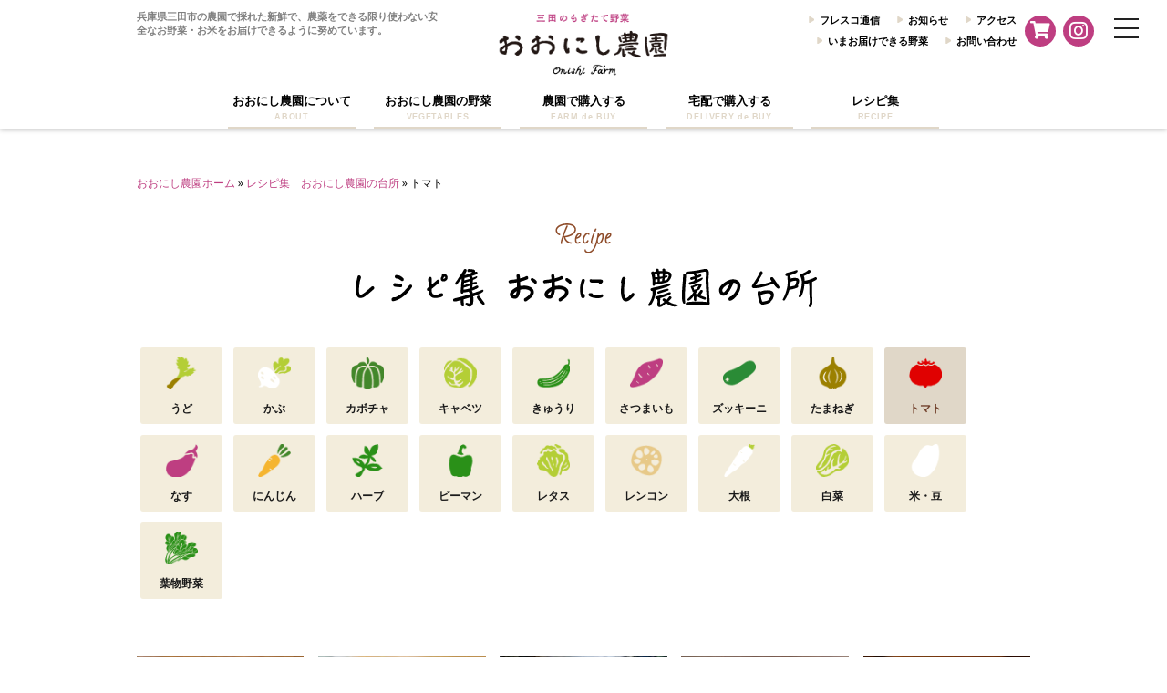

--- FILE ---
content_type: text/html; charset=UTF-8
request_url: https://www.onishi-farm.com/recipe_menu/tomato/
body_size: 47102
content:
<!DOCTYPE html>
<html lang="ja">

<head>
	<meta charset="UTF-8">
	<meta name="viewport" content="width=device-width">
	<link rel="pingback" href="https://www.onishi-farm.com/xmlrpc.php">
		<!--[if lt IE 9]>
		<script src="https://www.onishi-farm.com/wp-content/themes/onishi-nouen/js/html5.js"></script>
	<![endif]-->
		<meta name='robots' content='index, follow, max-image-preview:large, max-snippet:-1, max-video-preview:-1' />

	<!-- This site is optimized with the Yoast SEO plugin v21.8.1 - https://yoast.com/wordpress/plugins/seo/ -->
	<title>トマト アーカイブ - 兵庫県三田市の採れたてお野菜・お米のおおにし農園</title>
	<meta name="description" content="兵庫県三田市の採れたてお野菜・お米のおおにし農園 がトマト をご紹介します 。トマトを中心に多品目の野菜を栽培しています。野菜の販売・通販も行っており野菜ソムリエの資格を持ったスタッフがおすすめ野菜をご紹介します。おおにし農園の野菜を使ったレシピも公開中です。" />
	<link rel="canonical" href="https://www.onishi-farm.com/recipe_menu/tomato/" />
	<link rel="next" href="https://www.onishi-farm.com/recipe_menu/tomato/page/2/" />
	<meta property="og:locale" content="ja_JP" />
	<meta property="og:type" content="article" />
	<meta property="og:title" content="トマト アーカイブ - 兵庫県三田市の採れたてお野菜・お米のおおにし農園" />
	<meta property="og:description" content="兵庫県三田市の採れたてお野菜・お米のおおにし農園 がトマト をご紹介します 。トマトを中心に多品目の野菜を栽培しています。野菜の販売・通販も行っており野菜ソムリエの資格を持ったスタッフがおすすめ野菜をご紹介します。おおにし農園の野菜を使ったレシピも公開中です。" />
	<meta property="og:url" content="https://www.onishi-farm.com/recipe_menu/tomato/" />
	<meta property="og:site_name" content="兵庫県三田市の採れたてお野菜・お米のおおにし農園" />
	<meta name="twitter:card" content="summary_large_image" />
	<script type="application/ld+json" class="yoast-schema-graph">{"@context":"https://schema.org","@graph":[{"@type":"CollectionPage","@id":"https://www.onishi-farm.com/recipe_menu/tomato/","url":"https://www.onishi-farm.com/recipe_menu/tomato/","name":"トマト アーカイブ - 兵庫県三田市の採れたてお野菜・お米のおおにし農園","isPartOf":{"@id":"https://www.onishi-farm.com/#website"},"primaryImageOfPage":{"@id":"https://www.onishi-farm.com/recipe_menu/tomato/#primaryimage"},"image":{"@id":"https://www.onishi-farm.com/recipe_menu/tomato/#primaryimage"},"thumbnailUrl":"https://www.onishi-farm.com/wp-content/uploads/2019/06/IMG_2899.jpg","description":"兵庫県三田市の採れたてお野菜・お米のおおにし農園 がトマト をご紹介します 。トマトを中心に多品目の野菜を栽培しています。野菜の販売・通販も行っており野菜ソムリエの資格を持ったスタッフがおすすめ野菜をご紹介します。おおにし農園の野菜を使ったレシピも公開中です。","breadcrumb":{"@id":"https://www.onishi-farm.com/recipe_menu/tomato/#breadcrumb"},"inLanguage":"ja"},{"@type":"ImageObject","inLanguage":"ja","@id":"https://www.onishi-farm.com/recipe_menu/tomato/#primaryimage","url":"https://www.onishi-farm.com/wp-content/uploads/2019/06/IMG_2899.jpg","contentUrl":"https://www.onishi-farm.com/wp-content/uploads/2019/06/IMG_2899.jpg","width":3456,"height":2304},{"@type":"BreadcrumbList","@id":"https://www.onishi-farm.com/recipe_menu/tomato/#breadcrumb","itemListElement":[{"@type":"ListItem","position":1,"name":"おおにし農園ホーム","item":"https://www.onishi-farm.com/"},{"@type":"ListItem","position":2,"name":"レシピ集　おおにし農園の台所","item":"https://www.onishi-farm.com/recipe/"},{"@type":"ListItem","position":3,"name":"トマト"}]},{"@type":"WebSite","@id":"https://www.onishi-farm.com/#website","url":"https://www.onishi-farm.com/","name":"兵庫県三田市の採れたてお野菜・お米のおおにし農園","description":"兵庫県三田市の農園で採れた新鮮で、農薬をできる限り使わない安全なお野菜・お米をお届けできるように努めています。","publisher":{"@id":"https://www.onishi-farm.com/#organization"},"potentialAction":[{"@type":"SearchAction","target":{"@type":"EntryPoint","urlTemplate":"https://www.onishi-farm.com/?s={search_term_string}"},"query-input":"required name=search_term_string"}],"inLanguage":"ja"},{"@type":"Organization","@id":"https://www.onishi-farm.com/#organization","name":"株式会社おおにし農園","url":"https://www.onishi-farm.com/","logo":{"@type":"ImageObject","inLanguage":"ja","@id":"https://www.onishi-farm.com/#/schema/logo/image/","url":"https://www.onishi-farm.com/wp-content/uploads/2019/03/logo.gif","contentUrl":"https://www.onishi-farm.com/wp-content/uploads/2019/03/logo.gif","width":260,"height":100,"caption":"株式会社おおにし農園"},"image":{"@id":"https://www.onishi-farm.com/#/schema/logo/image/"},"sameAs":["https://www.instagram.com/onishinoen/"]}]}</script>
	<!-- / Yoast SEO plugin. -->


<link rel='dns-prefetch' href='//ajax.googleapis.com' />
<link rel='dns-prefetch' href='//cdn.jsdelivr.net' />
<link rel='dns-prefetch' href='//cdnjs.cloudflare.com' />
<link rel='dns-prefetch' href='//use.fontawesome.com' />
<link rel='dns-prefetch' href='//fonts.googleapis.com' />
<link rel="alternate" type="application/rss+xml" title="兵庫県三田市の採れたてお野菜・お米のおおにし農園 &raquo; フィード" href="https://www.onishi-farm.com/feed/" />
<link rel="alternate" type="application/rss+xml" title="兵庫県三田市の採れたてお野菜・お米のおおにし農園 &raquo; コメントフィード" href="https://www.onishi-farm.com/comments/feed/" />
<link rel="alternate" type="application/rss+xml" title="兵庫県三田市の採れたてお野菜・お米のおおにし農園 &raquo; トマト Recipe Menu のフィード" href="https://www.onishi-farm.com/recipe_menu/tomato/feed/" />
<script type="text/javascript">
window._wpemojiSettings = {"baseUrl":"https:\/\/s.w.org\/images\/core\/emoji\/14.0.0\/72x72\/","ext":".png","svgUrl":"https:\/\/s.w.org\/images\/core\/emoji\/14.0.0\/svg\/","svgExt":".svg","source":{"concatemoji":"https:\/\/www.onishi-farm.com\/wp-includes\/js\/wp-emoji-release.min.js?ver=6.2.8"}};
/*! This file is auto-generated */
!function(e,a,t){var n,r,o,i=a.createElement("canvas"),p=i.getContext&&i.getContext("2d");function s(e,t){p.clearRect(0,0,i.width,i.height),p.fillText(e,0,0);e=i.toDataURL();return p.clearRect(0,0,i.width,i.height),p.fillText(t,0,0),e===i.toDataURL()}function c(e){var t=a.createElement("script");t.src=e,t.defer=t.type="text/javascript",a.getElementsByTagName("head")[0].appendChild(t)}for(o=Array("flag","emoji"),t.supports={everything:!0,everythingExceptFlag:!0},r=0;r<o.length;r++)t.supports[o[r]]=function(e){if(p&&p.fillText)switch(p.textBaseline="top",p.font="600 32px Arial",e){case"flag":return s("\ud83c\udff3\ufe0f\u200d\u26a7\ufe0f","\ud83c\udff3\ufe0f\u200b\u26a7\ufe0f")?!1:!s("\ud83c\uddfa\ud83c\uddf3","\ud83c\uddfa\u200b\ud83c\uddf3")&&!s("\ud83c\udff4\udb40\udc67\udb40\udc62\udb40\udc65\udb40\udc6e\udb40\udc67\udb40\udc7f","\ud83c\udff4\u200b\udb40\udc67\u200b\udb40\udc62\u200b\udb40\udc65\u200b\udb40\udc6e\u200b\udb40\udc67\u200b\udb40\udc7f");case"emoji":return!s("\ud83e\udef1\ud83c\udffb\u200d\ud83e\udef2\ud83c\udfff","\ud83e\udef1\ud83c\udffb\u200b\ud83e\udef2\ud83c\udfff")}return!1}(o[r]),t.supports.everything=t.supports.everything&&t.supports[o[r]],"flag"!==o[r]&&(t.supports.everythingExceptFlag=t.supports.everythingExceptFlag&&t.supports[o[r]]);t.supports.everythingExceptFlag=t.supports.everythingExceptFlag&&!t.supports.flag,t.DOMReady=!1,t.readyCallback=function(){t.DOMReady=!0},t.supports.everything||(n=function(){t.readyCallback()},a.addEventListener?(a.addEventListener("DOMContentLoaded",n,!1),e.addEventListener("load",n,!1)):(e.attachEvent("onload",n),a.attachEvent("onreadystatechange",function(){"complete"===a.readyState&&t.readyCallback()})),(e=t.source||{}).concatemoji?c(e.concatemoji):e.wpemoji&&e.twemoji&&(c(e.twemoji),c(e.wpemoji)))}(window,document,window._wpemojiSettings);
</script>
<style type="text/css">
img.wp-smiley,
img.emoji {
	display: inline !important;
	border: none !important;
	box-shadow: none !important;
	height: 1em !important;
	width: 1em !important;
	margin: 0 0.07em !important;
	vertical-align: -0.1em !important;
	background: none !important;
	padding: 0 !important;
}
</style>
	<link rel='stylesheet' id='wp-block-library-css' href='https://www.onishi-farm.com/wp-includes/css/dist/block-library/style.min.css?ver=6.2.8' type='text/css' media='all' />
<link rel='stylesheet' id='classic-theme-styles-css' href='https://www.onishi-farm.com/wp-includes/css/classic-themes.min.css?ver=6.2.8' type='text/css' media='all' />
<style id='global-styles-inline-css' type='text/css'>
body{--wp--preset--color--black: #000000;--wp--preset--color--cyan-bluish-gray: #abb8c3;--wp--preset--color--white: #ffffff;--wp--preset--color--pale-pink: #f78da7;--wp--preset--color--vivid-red: #cf2e2e;--wp--preset--color--luminous-vivid-orange: #ff6900;--wp--preset--color--luminous-vivid-amber: #fcb900;--wp--preset--color--light-green-cyan: #7bdcb5;--wp--preset--color--vivid-green-cyan: #00d084;--wp--preset--color--pale-cyan-blue: #8ed1fc;--wp--preset--color--vivid-cyan-blue: #0693e3;--wp--preset--color--vivid-purple: #9b51e0;--wp--preset--gradient--vivid-cyan-blue-to-vivid-purple: linear-gradient(135deg,rgba(6,147,227,1) 0%,rgb(155,81,224) 100%);--wp--preset--gradient--light-green-cyan-to-vivid-green-cyan: linear-gradient(135deg,rgb(122,220,180) 0%,rgb(0,208,130) 100%);--wp--preset--gradient--luminous-vivid-amber-to-luminous-vivid-orange: linear-gradient(135deg,rgba(252,185,0,1) 0%,rgba(255,105,0,1) 100%);--wp--preset--gradient--luminous-vivid-orange-to-vivid-red: linear-gradient(135deg,rgba(255,105,0,1) 0%,rgb(207,46,46) 100%);--wp--preset--gradient--very-light-gray-to-cyan-bluish-gray: linear-gradient(135deg,rgb(238,238,238) 0%,rgb(169,184,195) 100%);--wp--preset--gradient--cool-to-warm-spectrum: linear-gradient(135deg,rgb(74,234,220) 0%,rgb(151,120,209) 20%,rgb(207,42,186) 40%,rgb(238,44,130) 60%,rgb(251,105,98) 80%,rgb(254,248,76) 100%);--wp--preset--gradient--blush-light-purple: linear-gradient(135deg,rgb(255,206,236) 0%,rgb(152,150,240) 100%);--wp--preset--gradient--blush-bordeaux: linear-gradient(135deg,rgb(254,205,165) 0%,rgb(254,45,45) 50%,rgb(107,0,62) 100%);--wp--preset--gradient--luminous-dusk: linear-gradient(135deg,rgb(255,203,112) 0%,rgb(199,81,192) 50%,rgb(65,88,208) 100%);--wp--preset--gradient--pale-ocean: linear-gradient(135deg,rgb(255,245,203) 0%,rgb(182,227,212) 50%,rgb(51,167,181) 100%);--wp--preset--gradient--electric-grass: linear-gradient(135deg,rgb(202,248,128) 0%,rgb(113,206,126) 100%);--wp--preset--gradient--midnight: linear-gradient(135deg,rgb(2,3,129) 0%,rgb(40,116,252) 100%);--wp--preset--duotone--dark-grayscale: url('#wp-duotone-dark-grayscale');--wp--preset--duotone--grayscale: url('#wp-duotone-grayscale');--wp--preset--duotone--purple-yellow: url('#wp-duotone-purple-yellow');--wp--preset--duotone--blue-red: url('#wp-duotone-blue-red');--wp--preset--duotone--midnight: url('#wp-duotone-midnight');--wp--preset--duotone--magenta-yellow: url('#wp-duotone-magenta-yellow');--wp--preset--duotone--purple-green: url('#wp-duotone-purple-green');--wp--preset--duotone--blue-orange: url('#wp-duotone-blue-orange');--wp--preset--font-size--small: 13px;--wp--preset--font-size--medium: 20px;--wp--preset--font-size--large: 36px;--wp--preset--font-size--x-large: 42px;--wp--preset--spacing--20: 0.44rem;--wp--preset--spacing--30: 0.67rem;--wp--preset--spacing--40: 1rem;--wp--preset--spacing--50: 1.5rem;--wp--preset--spacing--60: 2.25rem;--wp--preset--spacing--70: 3.38rem;--wp--preset--spacing--80: 5.06rem;--wp--preset--shadow--natural: 6px 6px 9px rgba(0, 0, 0, 0.2);--wp--preset--shadow--deep: 12px 12px 50px rgba(0, 0, 0, 0.4);--wp--preset--shadow--sharp: 6px 6px 0px rgba(0, 0, 0, 0.2);--wp--preset--shadow--outlined: 6px 6px 0px -3px rgba(255, 255, 255, 1), 6px 6px rgba(0, 0, 0, 1);--wp--preset--shadow--crisp: 6px 6px 0px rgba(0, 0, 0, 1);}:where(.is-layout-flex){gap: 0.5em;}body .is-layout-flow > .alignleft{float: left;margin-inline-start: 0;margin-inline-end: 2em;}body .is-layout-flow > .alignright{float: right;margin-inline-start: 2em;margin-inline-end: 0;}body .is-layout-flow > .aligncenter{margin-left: auto !important;margin-right: auto !important;}body .is-layout-constrained > .alignleft{float: left;margin-inline-start: 0;margin-inline-end: 2em;}body .is-layout-constrained > .alignright{float: right;margin-inline-start: 2em;margin-inline-end: 0;}body .is-layout-constrained > .aligncenter{margin-left: auto !important;margin-right: auto !important;}body .is-layout-constrained > :where(:not(.alignleft):not(.alignright):not(.alignfull)){max-width: var(--wp--style--global--content-size);margin-left: auto !important;margin-right: auto !important;}body .is-layout-constrained > .alignwide{max-width: var(--wp--style--global--wide-size);}body .is-layout-flex{display: flex;}body .is-layout-flex{flex-wrap: wrap;align-items: center;}body .is-layout-flex > *{margin: 0;}:where(.wp-block-columns.is-layout-flex){gap: 2em;}.has-black-color{color: var(--wp--preset--color--black) !important;}.has-cyan-bluish-gray-color{color: var(--wp--preset--color--cyan-bluish-gray) !important;}.has-white-color{color: var(--wp--preset--color--white) !important;}.has-pale-pink-color{color: var(--wp--preset--color--pale-pink) !important;}.has-vivid-red-color{color: var(--wp--preset--color--vivid-red) !important;}.has-luminous-vivid-orange-color{color: var(--wp--preset--color--luminous-vivid-orange) !important;}.has-luminous-vivid-amber-color{color: var(--wp--preset--color--luminous-vivid-amber) !important;}.has-light-green-cyan-color{color: var(--wp--preset--color--light-green-cyan) !important;}.has-vivid-green-cyan-color{color: var(--wp--preset--color--vivid-green-cyan) !important;}.has-pale-cyan-blue-color{color: var(--wp--preset--color--pale-cyan-blue) !important;}.has-vivid-cyan-blue-color{color: var(--wp--preset--color--vivid-cyan-blue) !important;}.has-vivid-purple-color{color: var(--wp--preset--color--vivid-purple) !important;}.has-black-background-color{background-color: var(--wp--preset--color--black) !important;}.has-cyan-bluish-gray-background-color{background-color: var(--wp--preset--color--cyan-bluish-gray) !important;}.has-white-background-color{background-color: var(--wp--preset--color--white) !important;}.has-pale-pink-background-color{background-color: var(--wp--preset--color--pale-pink) !important;}.has-vivid-red-background-color{background-color: var(--wp--preset--color--vivid-red) !important;}.has-luminous-vivid-orange-background-color{background-color: var(--wp--preset--color--luminous-vivid-orange) !important;}.has-luminous-vivid-amber-background-color{background-color: var(--wp--preset--color--luminous-vivid-amber) !important;}.has-light-green-cyan-background-color{background-color: var(--wp--preset--color--light-green-cyan) !important;}.has-vivid-green-cyan-background-color{background-color: var(--wp--preset--color--vivid-green-cyan) !important;}.has-pale-cyan-blue-background-color{background-color: var(--wp--preset--color--pale-cyan-blue) !important;}.has-vivid-cyan-blue-background-color{background-color: var(--wp--preset--color--vivid-cyan-blue) !important;}.has-vivid-purple-background-color{background-color: var(--wp--preset--color--vivid-purple) !important;}.has-black-border-color{border-color: var(--wp--preset--color--black) !important;}.has-cyan-bluish-gray-border-color{border-color: var(--wp--preset--color--cyan-bluish-gray) !important;}.has-white-border-color{border-color: var(--wp--preset--color--white) !important;}.has-pale-pink-border-color{border-color: var(--wp--preset--color--pale-pink) !important;}.has-vivid-red-border-color{border-color: var(--wp--preset--color--vivid-red) !important;}.has-luminous-vivid-orange-border-color{border-color: var(--wp--preset--color--luminous-vivid-orange) !important;}.has-luminous-vivid-amber-border-color{border-color: var(--wp--preset--color--luminous-vivid-amber) !important;}.has-light-green-cyan-border-color{border-color: var(--wp--preset--color--light-green-cyan) !important;}.has-vivid-green-cyan-border-color{border-color: var(--wp--preset--color--vivid-green-cyan) !important;}.has-pale-cyan-blue-border-color{border-color: var(--wp--preset--color--pale-cyan-blue) !important;}.has-vivid-cyan-blue-border-color{border-color: var(--wp--preset--color--vivid-cyan-blue) !important;}.has-vivid-purple-border-color{border-color: var(--wp--preset--color--vivid-purple) !important;}.has-vivid-cyan-blue-to-vivid-purple-gradient-background{background: var(--wp--preset--gradient--vivid-cyan-blue-to-vivid-purple) !important;}.has-light-green-cyan-to-vivid-green-cyan-gradient-background{background: var(--wp--preset--gradient--light-green-cyan-to-vivid-green-cyan) !important;}.has-luminous-vivid-amber-to-luminous-vivid-orange-gradient-background{background: var(--wp--preset--gradient--luminous-vivid-amber-to-luminous-vivid-orange) !important;}.has-luminous-vivid-orange-to-vivid-red-gradient-background{background: var(--wp--preset--gradient--luminous-vivid-orange-to-vivid-red) !important;}.has-very-light-gray-to-cyan-bluish-gray-gradient-background{background: var(--wp--preset--gradient--very-light-gray-to-cyan-bluish-gray) !important;}.has-cool-to-warm-spectrum-gradient-background{background: var(--wp--preset--gradient--cool-to-warm-spectrum) !important;}.has-blush-light-purple-gradient-background{background: var(--wp--preset--gradient--blush-light-purple) !important;}.has-blush-bordeaux-gradient-background{background: var(--wp--preset--gradient--blush-bordeaux) !important;}.has-luminous-dusk-gradient-background{background: var(--wp--preset--gradient--luminous-dusk) !important;}.has-pale-ocean-gradient-background{background: var(--wp--preset--gradient--pale-ocean) !important;}.has-electric-grass-gradient-background{background: var(--wp--preset--gradient--electric-grass) !important;}.has-midnight-gradient-background{background: var(--wp--preset--gradient--midnight) !important;}.has-small-font-size{font-size: var(--wp--preset--font-size--small) !important;}.has-medium-font-size{font-size: var(--wp--preset--font-size--medium) !important;}.has-large-font-size{font-size: var(--wp--preset--font-size--large) !important;}.has-x-large-font-size{font-size: var(--wp--preset--font-size--x-large) !important;}
.wp-block-navigation a:where(:not(.wp-element-button)){color: inherit;}
:where(.wp-block-columns.is-layout-flex){gap: 2em;}
.wp-block-pullquote{font-size: 1.5em;line-height: 1.6;}
</style>
<link rel='stylesheet' id='wpex-style-css' href='https://www.onishi-farm.com/wp-content/themes/onishi-nouen/style.css?ver=6.2.8' type='text/css' media='all' />
<link rel='stylesheet' id='wpex-responsive-css' href='https://www.onishi-farm.com/wp-content/themes/onishi-nouen/responsive.css?ver=6.2.8' type='text/css' media='all' />
<link rel='stylesheet' id='fontawesome-css' href='https://use.fontawesome.com/releases/v5.8.2/css/all.css?ver=6.2.8' type='text/css' media='all' />
<link rel='stylesheet' id='slick-css' href='//cdn.jsdelivr.net/npm/slick-carousel@1.8.1/slick/slick.css?ver=6.2.8' type='text/css' media='all' />
<link rel='stylesheet' id='slider-pro-css' href='https://www.onishi-farm.com/wp-content/themes/onishi-nouen/css/slider-pro.min.css?ver=6.2.8' type='text/css' media='all' />
<link rel='stylesheet' id='drawer-css' href='https://cdnjs.cloudflare.com/ajax/libs/drawer/3.2.2/css/drawer.min.css?ver=6.2.8' type='text/css' media='all' />
<link rel='stylesheet' id='drawercss-css' href='https://www.onishi-farm.com/wp-content/themes/onishi-nouen/css/drawer.css?ver=6.2.8' type='text/css' media='all' />
<link rel='stylesheet' id='open-sans-css' href='https://fonts.googleapis.com/css?family=Open+Sans%3A300italic%2C400italic%2C600italic%2C300%2C400%2C600&#038;subset=latin%2Clatin-ext&#038;display=fallback&#038;ver=6.2.8' type='text/css' media='all' />
<link rel='stylesheet' id='jquery-lazyloadxt-fadein-css-css' href='//www.onishi-farm.com/wp-content/plugins/a3-lazy-load/assets/css/jquery.lazyloadxt.fadein.css?ver=6.2.8' type='text/css' media='all' />
<link rel='stylesheet' id='a3a3_lazy_load-css' href='//www.onishi-farm.com/wp-content/uploads/sass/a3_lazy_load.min.css?ver=1552387757' type='text/css' media='all' />
<script type='text/javascript' src='https://ajax.googleapis.com/ajax/libs/jquery/1.11.3/jquery.min.js?ver=1.11.1' id='jquery-js'></script>
<link rel="https://api.w.org/" href="https://www.onishi-farm.com/wp-json/" /><link rel="EditURI" type="application/rsd+xml" title="RSD" href="https://www.onishi-farm.com/xmlrpc.php?rsd" />
<link rel="wlwmanifest" type="application/wlwmanifest+xml" href="https://www.onishi-farm.com/wp-includes/wlwmanifest.xml" />
<meta name="generator" content="WordPress 6.2.8" />
             <style>
             #top{
				 				}
		#top:hover{
					}
             </style>
             
			 <!-- Favicon Rotator -->
<link rel="shortcut icon" href="https://www.onishi-farm.com/wp-content/uploads/2015/08/logo-index-16x16.png" />
<!-- End Favicon Rotator -->
	<!-- Global site tag (gtag.js) - Google Analytics -->
<script async src="https://www.googletagmanager.com/gtag/js?id=UA-66727847-1"></script>
<script>
  window.dataLayer = window.dataLayer || [];
  function gtag(){dataLayer.push(arguments);}
  gtag('js', new Date());

  gtag('config', 'UA-66727847-1');
</script>

</head>

<body class="archive tax-recipe_menu term-tomato term-13 drawer drawer--right">
<div id="wrap">
	<div id="header-wrap" class="clr fixed-header">
		<header id="header" class="site-header clr container" role="banner">
							<div id="logo" class="clr">
					<a href="https://www.onishi-farm.com/"><img src="https://www.onishi-farm.com/wp-content/themes/onishi-nouen/images/logo.png" alt="兵庫県三田市の採れたてお野菜・お米のおおにし農園" /></a>
				</div>
						<button type="button" class="drawer-toggle drawer-hamburger">
				<span class="sr-only">toggle navigation</span>
	  			<span class="drawer-hamburger-icon"></span>
	  		</button>
	  		<div class="menu-instagram"><a href="https://www.instagram.com/onishi_farm/" target="_blank"><i class="fab fa-instagram fa-2x"></i></a></div>
	  		<div class="menu-cart"><a href="https://onishifarm.stores.jp" target="_blank"><i class="fas fa-shopping-cart fa-2x"></i></a></div>
			<div id="site-navigation-wrap">
				<nav id="site-navigation" class="navigation main-navigation clr" role="navigation">
					<div id="header-inner" class="clr">
						<div id="header-info">
							<h2 id="site-description">兵庫県三田市の農園で採れた新鮮で、農薬をできる限り使わない安全なお野菜・お米をお届けできるように努めています。</h2>
						</div>
						<div id="header-contact">
							<ul id="sub-menu">
								<li><a href="https://www.onishi-farm.com/fresco">フレスコ通信</a></li>
								<li><a href="https://www.onishi-farm.com/news">お知らせ</a></li>
								<li><a href="https://www.onishi-farm.com/access">アクセス</a></li>
								<li><a href="https://www.onishi-farm.com/#index-vegetables">いまお届けできる野菜</a></li>
								<li><a href="https://www.onishi-farm.com/contact">お問い合わせ</a></li>
							</ul>
							<!--
							<ul class="tel">
								<li><a href="https://www.onishi-farm.com/recipe">レシピ集 おおにし農園の台所</a></li>
								<li><span>TEL</span> 079-551-0995</li>
							</ul>
													<div class="contact"><a href="https://www.onishi-farm.com/contact"><img src="https://www.onishi-farm.com/wp-content/themes/onishi-nouen/images/btn-header-contact.gif" alt="メールでお問い合わせ" class="tel" /></a></div>
												-->
						</div>
					</div>
					<ul id="menu-item" class="sf-menu">
						<li class="menu-item menu-item01"><a href="https://www.onishi-farm.com/about">おおにし農園について<span>ABOUT</span></a></li>
						<li class="menu-item menu-item02"><a href="https://www.onishi-farm.com/vegetables">おおにし農園の野菜<span>VEGETABLES</span></a></li>
						<!-- <li class="menu-item menu-item05"><a href="https://www.onishi-farm.com/starfultomato">スターフルとまと<span>STARFUL TOMATO</span></a></li> -->
						<li class="menu-item menu-item03"><a href="https://www.onishi-farm.com/farm">農園で購入する<span>FARM de BUY</span></a></li>
						<li class="menu-item menu-item04"><a href="https://www.onishi-farm.com/delivery">宅配で購入する<span>DELIVERY de BUY</span></a></li>
						<li class="menu-item menu-item06"><a href="https://www.onishi-farm.com/recipe">レシピ集<span>RECIPE</span></a></li>
					</ul>
				</nav><!-- #site-navigation -->
			</div><!-- #site-navigation-wrap -->
			<nav class="drawer-nav" role="navigation">
				<div id="logo" class="clr">
                    <a href="https://www.onishi-farm.com" title="兵庫県三田市の採れたてお野菜・お米のおおにし農園" rel="home">
                    	<img src="https://www.onishi-farm.com/wp-content/themes/onishi-nouen/images/logo_sp.png" alt="兵庫県三田市の採れたてお野菜・お米のおおにし農園" />
                    </a>
                </div>
				<ul class="drawer-menu">
					<li><a class="drawer-brand" href="https://www.onishi-farm.com/about/"><span>おおにし農園について</span></a></li>
					<li><a class="drawer-brand" href="https://www.onishi-farm.com/vegetables/"><span>おおにし農園の野菜</span></a></li>
					<!-- <li><a class="drawer-brand" href="https://www.onishi-farm.com/starfultomato"><span>スターフルとまと</span></a></li> -->
					<li><a class="drawer-brand" href="https://www.onishi-farm.com/farm/"><span>農園で購入する</span></a></li>
					<li><a class="drawer-brand" href="https://www.onishi-farm.com/delivery/"><span>宅配で購入する</span></a></li>
					<li><a class="drawer-brand" href="https://www.onishi-farm.com/#index-vegetables"><span>いまお届けできる野菜</span></a></li>
				</ul>
				<ul class="drawer-submenu">
					<li><a class="drawer-menu-item" href="https://www.onishi-farm.com/recipe/">レシピ集 おおにし農園の台所</a></li>
					<li><a class="drawer-menu-item" href="https://www.onishi-farm.com/fresco/">フレスコ通信</a></li>
					<li><a class="drawer-menu-item" href="https://www.onishi-farm.com/news/">お知らせ</a></li>
					<li><a class="drawer-menu-item" href="https://www.onishi-farm.com/access/">アクセス</a></li>
					<li><a class="drawer-menu-item" href="https://www.onishi-farm.com/terms/">特定商取引法に基づく表記</a></li>
					<li><a class="drawer-menu-item" href="https://www.onishi-farm.com/privacy/">プライバシーポリシー</a></li>
				</ul>
				<ul class="drawer-contact">
					<li><a class="drawer-menu-contact" href="https://www.onishi-farm.com/contact/">メールでお問い合わせ</a></li>
					<li class="drawer-menu-tel"><span>TEL 079-551-0995</span></li>
				</ul>
			</nav>
		</header><!-- #header -->
	</div><!-- #header-wrap -->
			<div id="main" class="site-main clr">
	<div id="primary" class="content-area clr container">
<p id="breadcrumbs"><span><span><a href="https://www.onishi-farm.com/">おおにし農園ホーム</a></span> » <span><a href="https://www.onishi-farm.com/recipe/">レシピ集　おおにし農園の台所</a></span> » <span class="breadcrumb_last" aria-current="page">トマト</span></span></p>		<header class="page-header">
			<h1 class="page-header-title"><img src="https://www.onishi-farm.com/wp-content/themes/onishi-nouen/images/recipe/pagetitle.gif" alt="トマト" /></h1>
					</header><!-- .page-header -->
		<ul class="recipe-menulist">
				<li class="cat-item cat-item-26 cat-item-udo"><a href="https://www.onishi-farm.com/recipe_menu/udo/">うど</a>
</li>
	<li class="cat-item cat-item-27 cat-item-kabu"><a href="https://www.onishi-farm.com/recipe_menu/kabu/">かぶ</a>
</li>
	<li class="cat-item cat-item-21 cat-item-pumpkin"><a href="https://www.onishi-farm.com/recipe_menu/pumpkin/">カボチャ</a>
</li>
	<li class="cat-item cat-item-14 cat-item-cabbage"><a href="https://www.onishi-farm.com/recipe_menu/cabbage/">キャベツ</a>
</li>
	<li class="cat-item cat-item-15 cat-item-cucumber"><a href="https://www.onishi-farm.com/recipe_menu/cucumber/">きゅうり</a>
</li>
	<li class="cat-item cat-item-33 cat-item-satsumaimo"><a href="https://www.onishi-farm.com/recipe_menu/satsumaimo/">さつまいも</a>
</li>
	<li class="cat-item cat-item-23 cat-item-zucchini"><a href="https://www.onishi-farm.com/recipe_menu/zucchini/">ズッキーニ</a>
</li>
	<li class="cat-item cat-item-12 cat-item-onion"><a href="https://www.onishi-farm.com/recipe_menu/onion/">たまねぎ</a>
</li>
	<li class="cat-item cat-item-13 cat-item-tomato current-cat"><a aria-current="page" href="https://www.onishi-farm.com/recipe_menu/tomato/">トマト</a>
</li>
	<li class="cat-item cat-item-16 cat-item-aubergine"><a href="https://www.onishi-farm.com/recipe_menu/aubergine/">なす</a>
</li>
	<li class="cat-item cat-item-18 cat-item-carrot"><a href="https://www.onishi-farm.com/recipe_menu/carrot/">にんじん</a>
</li>
	<li class="cat-item cat-item-24 cat-item-herb"><a href="https://www.onishi-farm.com/recipe_menu/herb/">ハーブ</a>
</li>
	<li class="cat-item cat-item-22 cat-item-greenpepper"><a href="https://www.onishi-farm.com/recipe_menu/greenpepper/">ピーマン</a>
</li>
	<li class="cat-item cat-item-19 cat-item-lettuce"><a href="https://www.onishi-farm.com/recipe_menu/lettuce/">レタス</a>
</li>
	<li class="cat-item cat-item-50 cat-item-rencon"><a href="https://www.onishi-farm.com/recipe_menu/rencon/">レンコン</a>
</li>
	<li class="cat-item cat-item-28 cat-item-daikon"><a href="https://www.onishi-farm.com/recipe_menu/daikon/">大根</a>
</li>
	<li class="cat-item cat-item-29 cat-item-hakusai"><a href="https://www.onishi-farm.com/recipe_menu/hakusai/">白菜</a>
</li>
	<li class="cat-item cat-item-35 cat-item-komemame"><a href="https://www.onishi-farm.com/recipe_menu/komemame/">米・豆</a>
</li>
	<li class="cat-item cat-item-34 cat-item-hamono"><a href="https://www.onishi-farm.com/recipe_menu/hamono/">葉物野菜</a>
</li>
		</ul>
		<div id="content" class="site-content clr" role="main">
																									<article id="post-4053" class="recipes span_1_of_5 col clr post-4053 recipe type-recipe status-publish has-post-thumbnail hentry recipe_menu-tomato recipe-entry count-1 loop-entry clr">
						<div class="loop-entry-thumbnail">
							<a href="https://www.onishi-farm.com/recipe/tomato/4053/" title="とろ～んトマトスープ">
															<img width="200" height="200" src="//www.onishi-farm.com/wp-content/plugins/a3-lazy-load/assets/images/lazy_placeholder.gif" data-lazy-type="image" data-src="https://www.onishi-farm.com/wp-content/uploads/2019/06/IMG_2899-200x200.jpg" class="lazy lazy-hidden attachment-thumbnail size-thumbnail wp-post-image" alt="" decoding="async" loading="lazy" /><noscript><img width="200" height="200" src="https://www.onishi-farm.com/wp-content/uploads/2019/06/IMG_2899-200x200.jpg" class="attachment-thumbnail size-thumbnail wp-post-image" alt="" decoding="async" loading="lazy" /></noscript>														</a>
						</div><!-- .post-entry-thumbnail -->
						<div class="recipe-box-info">
							<div class="meta">
								<a href="https://www.onishi-farm.com/recipe_menu/tomato/" rel="tag">トマト</a>							</div>
							<h2 class="loop-entry-title"><a href="https://www.onishi-farm.com/recipe/tomato/4053/" title="とろ～んトマトスープ">とろ～んトマトスープ</a></h2>
						</div>
					</article><!-- .loop-entry -->
																			<article id="post-4051" class="recipes span_1_of_5 col clr post-4051 recipe type-recipe status-publish has-post-thumbnail hentry recipe_menu-tomato recipe-entry count-2 loop-entry clr">
						<div class="loop-entry-thumbnail">
							<a href="https://www.onishi-farm.com/recipe/tomato/4051/" title="昼ご飯の味噌スープ">
															<img width="200" height="200" src="//www.onishi-farm.com/wp-content/plugins/a3-lazy-load/assets/images/lazy_placeholder.gif" data-lazy-type="image" data-src="https://www.onishi-farm.com/wp-content/uploads/2019/06/IMG_2900-200x200.jpg" class="lazy lazy-hidden attachment-thumbnail size-thumbnail wp-post-image" alt="" decoding="async" loading="lazy" /><noscript><img width="200" height="200" src="https://www.onishi-farm.com/wp-content/uploads/2019/06/IMG_2900-200x200.jpg" class="attachment-thumbnail size-thumbnail wp-post-image" alt="" decoding="async" loading="lazy" /></noscript>														</a>
						</div><!-- .post-entry-thumbnail -->
						<div class="recipe-box-info">
							<div class="meta">
								<a href="https://www.onishi-farm.com/recipe_menu/tomato/" rel="tag">トマト</a>							</div>
							<h2 class="loop-entry-title"><a href="https://www.onishi-farm.com/recipe/tomato/4051/" title="昼ご飯の味噌スープ">昼ご飯の味噌スープ</a></h2>
						</div>
					</article><!-- .loop-entry -->
																			<article id="post-4049" class="recipes span_1_of_5 col clr post-4049 recipe type-recipe status-publish has-post-thumbnail hentry recipe_menu-tomato recipe-entry count-3 loop-entry clr">
						<div class="loop-entry-thumbnail">
							<a href="https://www.onishi-farm.com/recipe/tomato/4049/" title="ローストトマト">
															<img width="200" height="200" src="//www.onishi-farm.com/wp-content/plugins/a3-lazy-load/assets/images/lazy_placeholder.gif" data-lazy-type="image" data-src="https://www.onishi-farm.com/wp-content/uploads/2019/06/50d9c27b3563c52978dc9982b73d2a9d-200x200.jpg" class="lazy lazy-hidden attachment-thumbnail size-thumbnail wp-post-image" alt="" decoding="async" loading="lazy" /><noscript><img width="200" height="200" src="https://www.onishi-farm.com/wp-content/uploads/2019/06/50d9c27b3563c52978dc9982b73d2a9d-200x200.jpg" class="attachment-thumbnail size-thumbnail wp-post-image" alt="" decoding="async" loading="lazy" /></noscript>														</a>
						</div><!-- .post-entry-thumbnail -->
						<div class="recipe-box-info">
							<div class="meta">
								<a href="https://www.onishi-farm.com/recipe_menu/tomato/" rel="tag">トマト</a>							</div>
							<h2 class="loop-entry-title"><a href="https://www.onishi-farm.com/recipe/tomato/4049/" title="ローストトマト">ローストトマト</a></h2>
						</div>
					</article><!-- .loop-entry -->
																			<article id="post-3534" class="recipes span_1_of_5 col clr post-3534 recipe type-recipe status-publish has-post-thumbnail hentry recipe_menu-tomato recipe-entry count-4 loop-entry clr">
						<div class="loop-entry-thumbnail">
							<a href="https://www.onishi-farm.com/recipe/tomato/3534/" title="トマスコ">
															<img width="200" height="200" src="//www.onishi-farm.com/wp-content/plugins/a3-lazy-load/assets/images/lazy_placeholder.gif" data-lazy-type="image" data-src="https://www.onishi-farm.com/wp-content/uploads/2018/09/IMG_1624-200x200.jpg" class="lazy lazy-hidden attachment-thumbnail size-thumbnail wp-post-image" alt="" decoding="async" loading="lazy" /><noscript><img width="200" height="200" src="https://www.onishi-farm.com/wp-content/uploads/2018/09/IMG_1624-200x200.jpg" class="attachment-thumbnail size-thumbnail wp-post-image" alt="" decoding="async" loading="lazy" /></noscript>														</a>
						</div><!-- .post-entry-thumbnail -->
						<div class="recipe-box-info">
							<div class="meta">
								<a href="https://www.onishi-farm.com/recipe_menu/tomato/" rel="tag">トマト</a>							</div>
							<h2 class="loop-entry-title"><a href="https://www.onishi-farm.com/recipe/tomato/3534/" title="トマスコ">トマスコ</a></h2>
						</div>
					</article><!-- .loop-entry -->
																			<article id="post-2341" class="recipes span_1_of_5 col clr post-2341 recipe type-recipe status-publish has-post-thumbnail hentry recipe_menu-tomato recipe-entry count-5 loop-entry clr">
						<div class="loop-entry-thumbnail">
							<a href="https://www.onishi-farm.com/recipe/tomato/2341/" title="完熟トマトの絶品トマトソース">
															<img width="200" height="200" src="//www.onishi-farm.com/wp-content/plugins/a3-lazy-load/assets/images/lazy_placeholder.gif" data-lazy-type="image" data-src="https://www.onishi-farm.com/wp-content/uploads/2016/09/f322e882a235407a324458b16dea249b-200x200.jpg" class="lazy lazy-hidden attachment-thumbnail size-thumbnail wp-post-image" alt="" decoding="async" loading="lazy" /><noscript><img width="200" height="200" src="https://www.onishi-farm.com/wp-content/uploads/2016/09/f322e882a235407a324458b16dea249b-200x200.jpg" class="attachment-thumbnail size-thumbnail wp-post-image" alt="" decoding="async" loading="lazy" /></noscript>														</a>
						</div><!-- .post-entry-thumbnail -->
						<div class="recipe-box-info">
							<div class="meta">
								<a href="https://www.onishi-farm.com/recipe_menu/tomato/" rel="tag">トマト</a>							</div>
							<h2 class="loop-entry-title"><a href="https://www.onishi-farm.com/recipe/tomato/2341/" title="完熟トマトの絶品トマトソース">完熟トマトの絶品トマトソース</a></h2>
						</div>
					</article><!-- .loop-entry -->
																			<article id="post-2247" class="recipes span_1_of_5 col clr post-2247 recipe type-recipe status-publish has-post-thumbnail hentry recipe_menu-tomato recipe-entry count-1 loop-entry clr">
						<div class="loop-entry-thumbnail">
							<a href="https://www.onishi-farm.com/recipe/tomato/2247/" title="梅シロップ漬け">
															<img width="200" height="200" src="//www.onishi-farm.com/wp-content/plugins/a3-lazy-load/assets/images/lazy_placeholder.gif" data-lazy-type="image" data-src="https://www.onishi-farm.com/wp-content/uploads/2016/11/IMG_0705-200x200.jpg" class="lazy lazy-hidden attachment-thumbnail size-thumbnail wp-post-image" alt="" decoding="async" loading="lazy" /><noscript><img width="200" height="200" src="https://www.onishi-farm.com/wp-content/uploads/2016/11/IMG_0705-200x200.jpg" class="attachment-thumbnail size-thumbnail wp-post-image" alt="" decoding="async" loading="lazy" /></noscript>														</a>
						</div><!-- .post-entry-thumbnail -->
						<div class="recipe-box-info">
							<div class="meta">
								<a href="https://www.onishi-farm.com/recipe_menu/tomato/" rel="tag">トマト</a>							</div>
							<h2 class="loop-entry-title"><a href="https://www.onishi-farm.com/recipe/tomato/2247/" title="梅シロップ漬け">梅シロップ漬け</a></h2>
						</div>
					</article><!-- .loop-entry -->
																			<article id="post-2041" class="recipes span_1_of_5 col clr post-2041 recipe type-recipe status-publish has-post-thumbnail hentry recipe_menu-tomato recipe-entry count-2 loop-entry clr">
						<div class="loop-entry-thumbnail">
							<a href="https://www.onishi-farm.com/recipe/tomato/2041/" title="桃太郎の玉手箱">
															<img width="200" height="200" src="//www.onishi-farm.com/wp-content/plugins/a3-lazy-load/assets/images/lazy_placeholder.gif" data-lazy-type="image" data-src="https://www.onishi-farm.com/wp-content/uploads/2016/07/cbac72fa9634ed0972bc0537e25f3153-200x200.jpg" class="lazy lazy-hidden attachment-thumbnail size-thumbnail wp-post-image" alt="" decoding="async" loading="lazy" /><noscript><img width="200" height="200" src="https://www.onishi-farm.com/wp-content/uploads/2016/07/cbac72fa9634ed0972bc0537e25f3153-200x200.jpg" class="attachment-thumbnail size-thumbnail wp-post-image" alt="" decoding="async" loading="lazy" /></noscript>														</a>
						</div><!-- .post-entry-thumbnail -->
						<div class="recipe-box-info">
							<div class="meta">
								<a href="https://www.onishi-farm.com/recipe_menu/tomato/" rel="tag">トマト</a>							</div>
							<h2 class="loop-entry-title"><a href="https://www.onishi-farm.com/recipe/tomato/2041/" title="桃太郎の玉手箱">桃太郎の玉手箱</a></h2>
						</div>
					</article><!-- .loop-entry -->
																		</div><!-- #content -->
	</div><!-- #primary -->


</div><!-- #main-content -->
	<div id="footer-column" class="site-footer clr">
		<div class="clr container">
			<div id="footer-news" class="span_1_of_1 col col-1">
				<h3><span>NEWS</span>お知らせ</h3>
								<ul>
									<li>
						<span class="meta-date-text">2020年5月30日</span>
						<h2 class="loop-entry-title"><a href="https://www.onishi-farm.com/blog/news/4503/" title="野菜の販売・宅配再開します">野菜の販売・宅配再開します</a></h2>
					</li>
									<li>
						<span class="meta-date-text">2020年4月10日</span>
						<h2 class="loop-entry-title"><a href="https://www.onishi-farm.com/blog/4473/" title="おまかせセット宅配お休みのお知らせ">おまかせセット宅配お休みのお知らせ</a></h2>
					</li>
									<li>
						<span class="meta-date-text">2019年8月2日</span>
						<h2 class="loop-entry-title"><a href="https://www.onishi-farm.com/blog/news/4161/" title="☆メールアドレス変更のお知らせ☆">☆メールアドレス変更のお知らせ☆</a></h2>
					</li>
									<li>
						<span class="meta-date-text">2019年8月2日</span>
						<h2 class="loop-entry-title"><a href="https://www.onishi-farm.com/blog/news/4159/" title="☆夏季休暇のお知らせ☆">☆夏季休暇のお知らせ☆</a></h2>
					</li>
									<li>
						<span class="meta-date-text">2019年6月18日</span>
						<h2 class="loop-entry-title"><a href="https://www.onishi-farm.com/blog/4027/" title="スターフルトマト出荷開始">スターフルトマト出荷開始</a></h2>
					</li>
												</ul>
			</div>
		</div>
	</div>
	<div id="footer-info" class="site-footer clr">
		<div class="clr container">
			<div id="footer-contact" class="">
				<h3>お問い合わせはこちらまで</h3>
				<p>お気軽にお問い合わせください。</p>
				<div class="footer-tel">
					<h4><span>お電話</span></h4>
					<ul>
						<li><span>TEL</span> 079-551-0995</li>
					</ul>
				</div>
				<div class="footer-form">
					<h4><span>メールフォーム</span></h4>
					<div><a href="https://www.onishi-farm.com/contact">メールでお問い合わせ</a></div>
				</div>
			</div>
			<div id="footer-banner" class="">
				<h3>オンラインショップ</h3>
				<p>旬のお野菜を購入いただけます。</p>
				<div class="footer-form">
					<div><a href="https://onishifarm.stores.jp" target="_blank">オンラインショップはこちら</a></div>
				</div>
				<!--
				<a href="https://www.onishi-farm.com/restaurant"><img src="https://www.onishi-farm.com/wp-content/themes/onishi-nouen/images/banner01.jpg" alt="おおにし農園の野菜が食べられるレストラン" /></a>
				<a href="https://www.onishi-farm.com/tour"><img src="https://www.onishi-farm.com/wp-content/themes/onishi-nouen/images/banner02.jpg" alt="おおにし農園周辺の観光スポットご案内" /></a>
				-->
			</div>
		</div>
	</div>
	<div id="footer-wrap" class="site-footer clr">
		<div id="footer" class="clr container">
			<div id="footer-widgets" class="clr">
				<h3><img src="https://www.onishi-farm.com/wp-content/themes/onishi-nouen/images/footer-logo.png" alt="おおにし農園" /></h3>
				<div class="menu-instagram"><a href="https://www.instagram.com/onishi_farm/" target="_blank"><i class="fab fa-instagram fa-2x"></i></a></div>
				<p>定休日：水曜日・日曜日<br />
					〒669−1543 兵庫県三田市下深田475<br />
				TEL：079-551-0995<br />
				MAIL：<a href="mailto:onishi.nouen.3@gmail.com">onishi.nouen.3@gmail.com</a></p>
			</div><!-- #footer-widgets -->
		</div><!-- #footer -->
		<footer id="copyright-wrap" class="clear">
			<div id="copyright" role="contentinfo" class="clr">
				
		Copyright(C) ONISHI NOUEN All Rights Reserved.		
					</div><!-- #copyright -->
			<div class="produced">produced by <a href="http://www.soilinc.jp/" target="_blank">SOIL inc.</a></div>
		</footer><!-- #footer-wrap -->
	</div><!-- #footer-wrap -->
</div><!-- #wrap -->

		<div id="mobile-search">
			<form method="get" action="https://www.onishi-farm.com/" role="search" id="mobile-search-form">
				<input type="search" class="field" name="s" value="" placeholder="To search type and hit enter" />
			</form>
		</div>
	<script type='text/javascript' src='https://www.onishi-farm.com/wp-content/themes/onishi-nouen/js/plugins.js?ver=1.7.5' id='wpex-plugins-js'></script>
<script type='text/javascript' src='//cdn.jsdelivr.net/npm/slick-carousel@1.8.1/slick/slick.min.js?ver=1.7.5' id='slickjs-js'></script>
<script type='text/javascript' src='https://www.onishi-farm.com/wp-content/themes/onishi-nouen/js/jquery.sliderPro.min.js?ver=1.7.5' id='sliderPro-js'></script>
<script type='text/javascript' src='https://www.onishi-farm.com/wp-content/themes/onishi-nouen/js/yurayura.js?ver=1.7.5' id='yurayura-js'></script>
<script type='text/javascript' src='https://cdnjs.cloudflare.com/ajax/libs/iScroll/5.2.0/iscroll.min.js?ver=1.7.5' id='iscroll-js'></script>
<script type='text/javascript' src='https://cdnjs.cloudflare.com/ajax/libs/drawer/3.2.2/js/drawer.min.js?ver=1.7.5' id='drawer-js'></script>
<script type='text/javascript' src='https://www.onishi-farm.com/wp-content/themes/onishi-nouen/js/common.js?ver=1.7.5' id='commonjs-js'></script>
<script type='text/javascript' src='https://www.onishi-farm.com/wp-content/themes/onishi-nouen/js/global.js?ver=1.7.5' id='wpex-global-js'></script>
<script type='text/javascript' id='jquery-lazyloadxt-js-extra'>
/* <![CDATA[ */
var a3_lazyload_params = {"apply_images":"1","apply_videos":"1"};
/* ]]> */
</script>
<script type='text/javascript' src='//www.onishi-farm.com/wp-content/plugins/a3-lazy-load/assets/js/jquery.lazyloadxt.extra.min.js?ver=2.7.6' id='jquery-lazyloadxt-js'></script>
<script type='text/javascript' src='//www.onishi-farm.com/wp-content/plugins/a3-lazy-load/assets/js/jquery.lazyloadxt.srcset.min.js?ver=2.7.6' id='jquery-lazyloadxt-srcset-js'></script>
<script type='text/javascript' id='jquery-lazyloadxt-extend-js-extra'>
/* <![CDATA[ */
var a3_lazyload_extend_params = {"edgeY":"400","horizontal_container_classnames":""};
/* ]]> */
</script>
<script type='text/javascript' src='//www.onishi-farm.com/wp-content/plugins/a3-lazy-load/assets/js/jquery.lazyloadxt.extend.js?ver=2.7.6' id='jquery-lazyloadxt-extend-js'></script>
</body>
</html>

--- FILE ---
content_type: text/css
request_url: https://www.onishi-farm.com/wp-content/themes/onishi-nouen/style.css?ver=6.2.8
body_size: 94620
content:
/*-----------------------------------------------------------

 Theme Name: おおにし農園
 Version: 1.0.0
 Author URI: http://www.onishi-nouen.com
 Theme URI: http://www.onishi-nouen.com

/* Reset
================================================== */
html, body, div, span, applet, object, iframe, h1, h2, h3, h4, h5, h6, p, blockquote, pre, a, abbr, acronym, address, big, cite, code, del, dfn, em, img, ins, kbd, q, s, samp, small, strike, strong, sub, sup, tt, var, b, u, i, center, dl, dt, dd, ol, ul, li, fieldset, form, label, legend, table, caption, tbody, tfoot, thead, tr, th, td, article, aside, canvas, details, embed, figure, figcaption, footer, header, hgroup, menu, nav, output, ruby, section, summary, time, mark, audio, video { margin: 0; padding: 0; border: 0; font-size: 100%; font: inherit; vertical-align: baseline; }
article, aside, details, figcaption, figure, footer, header, hgroup, menu, nav, section { display: block }
ol, ul { list-style: none }
blockquote, q { quotes: none }
:focus { outline: 0 }
table { border-collapse: collapse; border-spacing: 0; }
img { max-width: 100%; height: auto; }
mark { background: none; }
select { max-width: 100%; }
/* The Grid
================================================== */
.col:after,
.clr:after,
.group:after { content: ""; display: block; height: 0; clear: both; visibility: hidden; zoom: 1; }
.col { display: block; float: left; margin: 0 0 2% 1.6%; -webkit-box-sizing: border-box; -moz-box-sizing: border-box; box-sizing: border-box; }
.staff-box .col { margin: 0 0 3.5% 1.6%; }
.vege-box .col { margin: 0 0 3.0% 1.6%; }
#footer-column .col { margin: 0 0 0 7.6%; }
#footer-column .span_1_of_2{width:46.2%}
/*percent grid*/
.span_1_of_1{width:100%}.span_2_of_2{width:100%}.span_1_of_2{width:49.2%}.span_3_of_3{width:100%}.span_2_of_3{width:66.1%}.span_1_of_3{width:32.2%}.span_4_of_4{width:100%}.span_3_of_4{width:74.6%}.span_2_of_4{width:49.2%}.span_1_of_4{width:23.8%}.span_5_of_5{width:100%}.span_4_of_5{width:79.68%}.span_3_of_5{width:59.36%}.span_2_of_5{width:39.04%}.span_1_of_5{width:18.72%}.span_6_of_6{width:100%}.span_5_of_6{width:83.06%}.span_4_of_6{width:66.13%}.span_3_of_6{width:49.2%}.span_2_of_6{width:32.26%}.span_1_of_6{width:15.33%}.span_7_of_7{width:100%}.span_6_of_7{width:85.48%}.span_5_of_7{width:70.97%}.span_4_of_7{width:56.45%}.span_3_of_7{width:41.92%}.span_2_of_7{width:27.42%}.span_1_of_7{width:12.91%}.span_8_of_8{width:100%}.span_7_of_8{width:87.3%}.span_6_of_8{width:74.6%}.span_5_of_8{width:61.9%}.span_4_of_8{width:49.2%}.span_3_of_8{width:36.5%}.span_2_of_8{width:23.8%}.span_1_of_8{width:11.1%}.span_9_of_9{width:100%}.span_8_of_9{width:88.71%}.span_7_of_9{width:77.42%}.span_6_of_9{width:66.13%}.span_5_of_9{width:54.84%}.span_4_of_9{width:43.55%}.span_3_of_9{width:32.26%}.span_2_of_9{width:20.97%}.span_1_of_9{width:9.68%}.span_10_of_10{width:100%}.span_9_of_10{width:89.84%}.span_8_of_10{width:79.68%}.span_7_of_10{width:69.52%}.span_6_of_10{width:59.36%}.span_5_of_10{width:49.2%}.span_4_of_10{width:39.04%}.span_3_of_10{width:28.88%}.span_2_of_10{width:18.72%}.span_1_of_10{width:8.56%}.span_11_of_11{width:100%}.span_10_of_11{width:90.7%}.span_9_of_11{width:81.47%}.span_8_of_11{width:72.24%}.span_7_of_11{width:63.01%}.span_6_of_11{width:53.78%}.span_5_of_11{width:44.55%}.span_4_of_11{width:35.32%}.span_3_of_11{width:26.09%}.span_2_of_11{width:16.86%}.span_1_of_11{width:7.63%}.span_12_of_12{width:100%}.span_11_of_12{width:91.46%}.span_10_of_12{width:83%}.span_9_of_12{width:74.54%}.span_8_of_12{width:66.08%}.span_7_of_12{width:57.62%}.span_6_of_12{width:49.16%}.span_5_of_12{width:40.7%}.span_4_of_12{width:32.24%}.span_3_of_12{width:23.78%}.span_2_of_12{width:15.32%}.span_1_of_12{width:6.86%}

#footer-info .col-1 {width:44.2%}
#footer-info .col-2{width:54.2%}
/*clear float and remove left margin*/
.clr-margin { margin-left: 0 }
.count-1 { clear: both; margin-left: 0; }
.col-1,
.col.first { clear: both; margin-left: 0; }
#footer-column .col-1,
#footer-info .col-1,
.staff-box .col-1,
.vege-box .col-1,
body.post-type-archive-recipe .count-1 { clear: both; margin-left: 0; }

/* Body & Main
================================================== */
body { background: #fff; color: #000; line-height: 2.0; font: 14px/22px 'YuGothic', 'Yu Gothic','游ゴシック','ヒラギノ角ゴ Pro W3','Hiragino Kaku Gothic Pro','メイリオ','Meiryo','Open Sans', "Helvetica", Arial; -webkit-font-smoothing: antialiased; }
body a { color: #be3e81; text-decoration: none; }
#homepage-slider,
.page-mainphoto,
body.archive #main,
body.single #main { padding: 130px 0 0; position: relative; }
#main { padding: 0 0; position: relative; }
#content { margin: 0; }
.container { position: relative; margin: 0 auto; width: 980px; box-sizing: border-box; -moz-box-sizing: border-box; -webkit-box-sizing: border-box; }
.left-content { float: left; width: 640px;}
.sidebar-container { float: right; width: 240px; }


/* Lists
================================================== */
.entry ul { margin: 30px 0 30px 20px }
.entry ul li,
.entry ol li { margin: 0 0 5px }
.entry ol { margin: 30px 0 30px 25px }
.entry ul { list-style: disc }
.entry ol { list-style: decimal }
.entry ul.staff-box,
.entry ul.vege-box,
.entry ul.step { margin: 0 auto; list-style: none; }
/* Typography
================================================== */
h1,h2,h3,h4,h5,h6 { font-weight: 600; line-height: 1.4em; }
.entry h1 { letter-spacing: 0.1em; }
.entry h2,
.entry h3,
.entry h4,
.entry h5,
.entry h6 { margin: 60px 0 30px }
h1 { font-size: 22px; margin: 0 0 30px; }
h2 { font-size: 18px }
h3 { font-size: 16px }
h4 { font-size: 16px; color: #8f4d2b; }
h5 { font-size: 12px }
h6 { font-size: 10px }
p { margin: 0 0 20px }
h1 a, h2 a, h3 a, h4 a { color: #000; }
h1 a:hover, h2 a:hover, h3 a:hover, h4 a:hover { color: #be3e81; text-decoration: none; }
p.lead { color: #777; font-size: 21px; line-height: 27px; }
em { font-style: italic }
strong { font-weight: 600; color: #000; }
small { font-size: 80% }
hr { border: solid #eee; border-width: 1px 0 0; clear: both; height: 0; margin: 40px 0; }
a { outline: 0 }

/* Commons
================================================== */
.clr:after { clear: both; content: "."; display: block; height: 0; line-height: 0; visibility: hidden; }
.clear { clear: both }
img { height: auto; max-width: 100%; }
blockquote { font-size: 1.4em; line-height: 1.75em; margin-bottom: 30px; position: relative; font-family: 'Georgia'; color:  #555; background: url("images/quote.png") left 4px no-repeat; padding-left: 50px; }
blockquote.left { float: left; margin-left: 0; margin-right: 20px; text-align: right; width: 33%; }
blockquote.right { float: right; margin-left: 20px; margin-right: 0; text-align: left; width: 33%; }
pre { background: #ededed; padding: 20px; margin-bottom: 30px; white-space: pre-wrap; white-space: -moz-pre-wrap; white-space: -pre-wrap; white-space: -o-pre-wrap; word-wrap: break-word; font-family: 'Verdana'; color: #666; }
address { letter-spacing: 1px; margin: 20px 0; }
#page-featured-img { margin-bottom: 25px; position: relative; }
#page-featured-img img { display: block; width: 100%; }
.double-divider { display: block; width: 100%; height: 3px; border-top: 1px solid #ccc; border-bottom: 1px solid #ccc; margin: 40px 0; }
.heading { font-size: 0.9em; margin: 0 0 40px; font-weight: 600; text-transform: uppercase; }
.heading span { letter-spacing: 0.07em; border-bottom: 1px solid #393939; padding-bottom: 5px; }
.wpex-video-embed { position: relative; padding-bottom: 56.25%; padding-top: 25px; height: 0; }
.wpex-video-embed frame,
.wpex-video-embed iframe { position: absolute; top: 0; left: 0; width: 100%; height: 100%; }
a.wpex-lightbox-gallery { display: block; }
.page-thumbnail { margin-bottom: 30px; }
.page-thumbnail img { display: block; }
body.page-template-templatesfullwidth-php .page-thumbnail { margin: 0 0 30px; }
.page-thumbnail img { display: block; }
.wpex-readmore { display: block; margin-top: 20px; }
.wpex-readmore a { display: block; float: left; background: #222; color: #fff; padding: 0 6px; }
.wpex-readmore a:hover { background: #54d5a2; text-decoration: none; }
#logomark { position: absolute; top: -75px; left: 50%; margin: 0 0 0 -66px; }
body.home #logomark { position: absolute; top: -75px; left: 50%; margin: 0 0 0 -70px; }
.page-lead { text-align: center; letter-spacing: 0.07em; line-height: 2.1; font-size: 14px; margin: 0 0 80px; }
.page-lead h1 { margin: 0 0 40px; line-height: 2.4; }
h2.page-content-title { font-size: 22px; color: #000; letter-spacing: 0.1em; text-align:center; background: url(images/common/title-content.gif) no-repeat center top; margin: 0 auto 60px; padding: 45px 0 0; }
.page-content-title span.title-en { font-size: 12px; font-weight: 600; font-family: "Myriad Pro", Tahoma, Verdana, sans-serif; letter-spacing: 0.17em; color: #71402b; display: block; margin: 0; }
.underline { line-height: 2.3; padding: 0 0 15px; background: url(images/common/bg-content-title.gif) repeat-x left bottom; }
.content-lead { text-align: center; line-height: 2.0; margin: 0 0 50px; }
#primary { padding: 120px 0 0; }
.content-col { margin: 0 0 120px; }
.content-col h3 { font-size: 18px; letter-spacing: 0.1em; margin: 0 0 30px; }
table { border-top: #ccc 1px dashed; margin: auto; }
table th,
table td { text-align: left; border-bottom: #ccc 1px dashed; padding: 15px 0; }
table th { font-weight:600; padding: 0 50px 0 0; }

.content-box { text-align: center; }

.none { display: none; }
#breadcrumbs { font-size: 12px; margin: 0 0 30px; }

/* Page Header
================================================== */
.page-header { position: relative; text-align: center; margin-bottom: 50px; }
.page-template-templatesportfolio-php .page-header { margin-bottom: 25px; }
.post-type-archive-recipe .page-header,
.tax-recipe_menu .page-header,
.post-type-archive-fresco .page-header,
.tax-fresco .page-header { margin-bottom: 20px; }
.page-header-title { color: #000000; font-size: 2.000em; margin: 0; font-weight: 600; }
h2.page-header-title { color: #000000; font-size: 20px; letter-spacing: 0.07em; margin: 20px 0 40px; font-weight: 600; text-align: center; }
h2.page-header-title span { border-bottom: #e0d7c8 3px solid; padding-bottom: 10px; }
.single-post .page-header { margin: 0 0 20px; }
.single-post .page-header-title { margin: 0 0 10px; font-size: 24px; }
#archive-description,
#portfolio-template-content { margin-top: 10px; }
#portfolio-template-content p:last-child,
#archive-description p:last-child { margin: 0; }
/* Header
================================================== */
/*header*/
#header-wrap { width: 100%; background: #fff; box-shadow: 0 0 5px rgba(0,0,0,0.3); z-index: 1000; }
.fixed-header { position: fixed; }
#header { text-align: left; position: relative; padding: 0 0; }
/*logo*/
#logo {
	width: 200px;
	position: absolute;
	left: 50%;
	top: 10px;
	-webkit-transform: translate(-50%, 0%);
	transform: translate(-50%, 0%);
	z-index: 100;
}
#logo img { display: block; max-width: 100%; }
#logo a { color: #000; font-size: 1.500em; text-decoration: none; }
/*fixed header*/
.is-sticky #header-wrap { width: 100%; overflow: visible !important; z-index: 999; }
.admin-bar .is-sticky #header-wrap { padding-top: 32px }

#header-info { width: 340px; float: left; padding: 10px 0 0; }
#header-info #sub-menu li,
#header-contact #sub-menu li { display: -moz-inline-box; display: inline-block; /display: inline; letter-spacing: normal; vertical-align: top; margin: 0 15px 0 0; }
#header-info #sub-menu li a,
#header-contact #sub-menu li a { color: #000; font-size: 11px; font-weight: 600; padding: 0 0 0 12px; background: url(images/icon-arrow.png) no-repeat left center; }
#header-info #sub-menu li a:hover,
#header-contact #sub-menu li a:hover { color: #be3e81; }
#header-contact { width: 340px; float: right; margin: 10px 0 0; }
h2#site-description { font-size: 11px; color: #7f7f7f; margin: 0 0 10px; }
#header-contact { text-align: right; }
#header-contact .tel,
#header-contact .contact { display: -moz-inline-box; display: inline-block; /display: inline; letter-spacing: normal; vertical-align: bottom; }
#header-contact .tel { margin: 0 20px 0 0; }
#header-contact .tel li { font-weight: 600; color: #71402b; font-size: 16px; text-align: left; letter-spacing: 0.05em; margin: 0 0 5px; padding: 0 0 2px; background: url(images/bg-line01.png) repeat-x left bottom; }
#header-contact .tel li:first-child {
	font-size: 12px;
	color: #fff;
	margin: 0 0 10px;
	background: none;
}
#header-contact .tel li:first-child a {
	color: #fff;
	font-weight: 600;
	padding: 8px 10px;
	background-color: #be3e81;
}
#header-contact .tel li:first-child a:hover,
#header-contact .tel li:first-child a:focus {
	background-color: #71402b;
}
#header-contact .tel li span { font-size: 13px; }
#header-contact .contact { width: 115px; height: 70px; }

.menu-instagram {
	position: fixed;
	right: 80px;
	top: 17px;
	z-index: 305;
}
.menu-cart {
	position: fixed;
	right: 122px;
	top: 17px;
	z-index: 305;
}
.menu-instagram a,
.menu-cart a {
	display: block;
	width: 22px;
	height: 22px;
	color: #fff;
	font-size: 0.7rem;
	padding: 6px;
	text-align: center;
	border-radius: 50%;
	background-color: #be3e81;
}
.menu-cart a {
	font-size: 0.6rem;
}
@media screen and (max-width: 768px) {
	.menu-instagram {
		width: 16px;
		height: 16px;
		position: fixed;
		left: 15px;
		top: 13px;
	}
	.menu-cart {
		width: 18px;
		height: 18px;
		position: fixed;
		left: 53px;
		top: 13px;
		font-size: 0.6rem;
	}
	.menu-instagram a {
		font-size: 0.6rem;
		padding: 4px;
	}
	.menu-cart a {
		font-size: 0.5rem;
		padding: 4px;
	}
}


/* Main Navigation
================================================== */
.sf-menu {
	display: flex;
	flex-wrap: wrap;
	justify-content: center;
	margin: 45px auto 0;
	padding: 0;
	list-style: none;
}
.sf-menu li { width: 140px; position: relative; text-align: center; font-size: 13px; font-weight: 600; margin: 0 10px; }
.sf-menu > li {
	
}
.sf-menu li:hover > ul,
.sf-menu li.sfHover > ul { display: block }
.sf-menu a { display: block; position: relative; color: black; border-bottom: #e0d7c8 3px solid; padding: 0 0 5px; line-height: 1.4; }
.sf-menu ul ul { top: 0; left: 100%; }
.sf-menu ul { min-width: 160px; *width: 160px; }
.sf-menu a { zoom: 1 }
.sf-menu li { position: relative; white-space: nowrap; *white-space: normal; -webkit-transition: background .2s; transition: background .2s; }
.sf-menu li:hover,
.sf-menu li.sfHover { -webkit-transition: none; transition: none; }
.sf-menu .sf-mega { position: absolute; display: none; top: 100%; left: 0; z-index: 99; }
.sf-menu li:hover > .sf-mega,
.sf-menu li.sfHover > .sf-mega { display: block }
.sf-menu .menu-item01 a:hover,
.sf-menu .menu-item01 a.active { border-bottom: #fac100 3px solid; }
.sf-menu .menu-item02 a:hover,
.sf-menu .menu-item02 a.active { border-bottom: #fa78b4 3px solid; }
.sf-menu .menu-item03 a:hover,
.sf-menu .menu-item03 a.active { border-bottom: #e8440a 3px solid; }
.sf-menu .menu-item04 a:hover,
.sf-menu .menu-item04 a.active { border-bottom: #007aca 3px solid; }
.sf-menu .menu-item05 a:hover,
.sf-menu .menu-item05 a.active { border-bottom: #ffeb00 3px solid; }
.sf-menu .menu-item06 a:hover,
.sf-menu .menu-item06 a.active { border-bottom: #be3e81 3px solid; }

.sf-menu li span { display: block; font-size: 9px; color: #e0d7c8; font-family: "Myriad Pro", Tahoma, Verdana, sans-serif; font-weight: 600; letter-spacing: 0.07em; margin: 0; padding: 3px 0 0; }
/*styling*/
#site-navigation-wrap {  }
#site-navigation .dropdown-menu li { display: block; float: left; height: 40px; line-height: 40px;}
#site-navigation .dropdown-menu > li { margin-left: 25px; }
#site-navigation .dropdown-menu > li:first-child { margin-left:0; }
#site-navigation .dropdown-menu a { color: #999; font-weight: 400; text-decoration: none; text-align: left; cursor: pointer; }
#site-navigation .dropdown-menu > li > a:hover,
#site-navigation .dropdown-menu > li.sfHover > a,
#site-navigation .dropdown-menu > .current-menu-item > a,
#site-navigation .dropdown-menu > .current-menu-item > a:hover { color: #000; }
/*drop-down styles*/
#site-navigation .dropdown-menu ul { background: #222; font-size: 1em; }
#site-navigation .dropdown-menu ul li a { display: block; height: auto; line-height: 1.7em; padding: 10px; margin: 0px; border: 0px; text-transform: none; }
#site-navigation .dropdown-menu ul li a.sf-with-ul { padding-right: 23px; }
#site-navigation .dropdown-menu ul li { border-bottom: 1px solid rgba(255, 255, 255, 0.08); line-height: 1.4em; height: auto; float: none; display: block; }
#site-navigation .dropdown-menu ul li > a:hover { color: #fff }
#site-navigation .dropdown-menu ul li:last-child { border: none; }
/*arrows*/
#site-navigation  .dropdown-menu > li .fa-angle-down { margin-left: 5px }
#site-navigation  .dropdown-menu > li ul li .fa-angle-right { position: absolute; top: 50%; right: 15px; height: 20px; line-height: 20px; margin-top: -10px; }

.drawer-menu li {
	margin: 0 auto 15px;
}
.drawer-menu-contact { color: #fff; }

/* Sidebar
================================================== */
.sidebar-container .sidebar-widget { margin-bottom: 30px; }
.sidebar-container a { color: #777; }
.sidebar-container a:hover { color: #54d5a2; text-decoration: none; }
.sidebar-container .sidebar-widget .widget-title { font-size: 1.0em; letter-spacing: 0.07em; margin: 0 0 10px; font-weight: 600; }
.sidebar-container .sidebar-widget ul { background: url(images/common/bg-line02.png) repeat-x left top; padding: 14px 0 0; }
.sidebar-container .sidebar-widget li { background: url(images/common/bg-line02.png) repeat-x left bottom; margin-bottom: 10px; padding-bottom: 14px; }
.sidebar-container .sidebar-widget li a { color: #000; font-size: 13px; }
.sidebar-container .widget_recent_entries a:hover,
.sidebar-container .widget_archive a:hover,
.sidebar-container .widget_categories a:hover { color: #be3e81; }

.sidebar-container .recipe-menulist {
	margin: 20px 0 0;
	text-align: left;
}

.widget_profile h6 {
	font-size: 15px;
	margin: 10px 0;
}
.widget_profile h6 span {
	font-size: 10px;
	letter-spacing: 0.1em;
	padding-left: 15px;
}
.widget_profile p {
	font-size: 12px;
	line-height: 1.5;
}
.widget_profile .job {
	font-size: 12px;
	font-weight: 600;;
}

/* Widgets
================================================== */
.sidebar-container select { width: 100%; }
/*calendar widget*/
#wp-calendar { width: 100%; font-size: 11px; }
#wp-calendar thead th { background: #f5f5f5; border: 1px solid #ddd; border-top: none; font-size: 11px; }
#wp-calendar tbody td { text-align: center; border: 1px solid #ddd; line-height: 2.5em; transition: background 0.15s ease; -webkit-transition: background 0.15s ease; -o-transition: background 0.15s ease; -moz-transition: background 0.15s ease; }
#wp-calendar tbody td a,
#wp-calendar tbody td a:hover { color: #54d5a2; text-decoration: underline; }
#wp-calendar tfoot td { padding-top: 1px; padding: 4px; }
#wp-calendar caption { cursor: pointer; font-size: 12px; text-transform: uppercase; margin: 0; padding: 12px; outline: 0 none !important; background: #54d5a2; color: #fff; }
#wp-calendar tbody a { display: block; text-decoration: underline; }
#wp-calendar th { text-align: center; border: 1px solid transparent; border-top: none; padding: 2px 0; color: #a7a7a7; }
#wp-calendar tfoot td#next { text-align: right; }
#footer #wp-calendar thead th { background: #232323 }
#footer #wp-calendar thead th,
#footer #wp-calendar tbody td { border-color: #333 }

/* Home
================================================== */
body.home #logomark { width: 140px; height: 167px; }
body.home #primary { background: url(images/bg-illust.gif) no-repeat center 120px; }

.mainslide-wrap {
	position: relative;
	padding-top: 140px;
	opacity: 0;
	transition: opacity .3s linear;
}
.mainslide-wrap.slick-initialized{
  opacity: 1;
}
.mainslide-wrap div{
  width: 60vw;
  padding: 0 5px;
}
.mainslide-wrap li img{
  width: 100%;
  height: auto;
  object-fit: cover;
}

/* Arrows */
.mainslide-wrap .slick-prev,
.mainslide-wrap .slick-next
{
    font-size: 0;
    line-height: 0;

    position: absolute;
    top: 50%;

    display: block;

    width: auto;
    height: auto;
    padding: 0;
    -webkit-transform: translate(0, -50%);
    -ms-transform: translate(0, -50%);
    transform: translate(0, -50%);

    cursor: pointer;

    color: transparent;
    border: none;
    outline: none;
    background: transparent;
    z-index: 100;
}
.mainslide-wrap .slick-prev:hover,
.mainslide-wrap .slick-prev:focus,
.mainslide-wrap .slick-next:hover,
.mainslide-wrap .slick-next:focus
{
    color: transparent;
    outline: none;
    background: transparent;
}
.mainslide-wrap .slick-prev:hover:before,
.mainslide-wrap .slick-prev:focus:before,
.mainslide-wrap .slick-next:hover:before,
.mainslide-wrap .slick-next:focus:before
{
    opacity: 0.75;
}
.mainslide-wrap .slick-prev.slick-disabled:before,
.mainslide-wrap .slick-next.slick-disabled:before
{
    opacity: .25;
}

.mainslide-wrap .slick-prev:before,
.mainslide-wrap .slick-next:before
{
	font-family: "Font Awesome 5 Free";
	font-weight: 900;
    font-size: 36px;
    line-height: 1;

    opacity: 1;
    color: #fff;

    -webkit-font-smoothing: antialiased;
    -moz-osx-font-smoothing: grayscale;
}

.mainslide-wrap .slick-prev
{
    left: 20px;
}
[dir='rtl'] .mainphoto-wrap .slick-prev
{
    right: 20px;
    left: auto;
}
.mainslide-wrap .slick-prev:before
{
    content: '\f104' !important;
}
[dir='rtl'] .mainphoto-wrap .slick-prev:before
{
    content: '\f105' !important;
}

.mainslide-wrap .slick-next
{
    right: 20px;
}
[dir='rtl'] .mainphoto-wrap .slick-next
{
    right: auto;
    left: 20px;
}
.mainslide-wrap .slick-next:before
{
    content: '\f105' !important;
}
[dir='rtl'] .mainphoto-wrap .slick-next:before
{
    content: '\f104' !important;
}

.mainslide-wrap.slick-dots
{
    position: absolute;
    bottom: -20px;
	
    display: block;

    width: 100%;
    padding: 0;
    margin: 0;

    list-style: none;

    text-align: center;
}

@media screen and (max-width: 768px) {
	.mainslide-wrap .slick-dots{
		bottom: -20px !important;
	}
}
.mainslide-wrap .slick-dots li
{
    position: relative;

    display: inline-block;

    width: 10px;
    height: 10px;
    margin: 0 5px;
    padding: 0;

    cursor: pointer;
}
.mainslide-wrap .slick-dots li button
{
    font-size: 0;
    line-height: 0;

    display: inline;

    width: 10px;
    height: 10px;
    padding: 5px;

    cursor: pointer;

    color: transparent;
    border: 0;
    outline: none;
    background: transparent;
}
.mainslide-wrap .slick-dots li button:hover,
.mainslide-wrap .slick-dots li button:focus
{
    outline: none;
}
.mainslide-wrap .slick-dots li button:hover:before,
.mainslide-wrap .slick-dots li button:focus:before
{
    opacity: 1;
}
.mainslide-wrap .slick-dots li button:before
{
    position: absolute;
    top: 1;
    left: 1;
	display:block;
    width: 10px;
    height: 10px;
	background:#1a1a1a;
	border-radius:6px;

    content: '';
    text-align: center;

    opacity: .25;
    color: black;

    -webkit-font-smoothing: antialiased;
    -moz-osx-font-smoothing: grayscale;
}
.mainslide-wrap .slick-dots li.slick-active button:before
{
    opacity: .75;
    color: black;
}

@media screen and (max-width: 1024px) {
  .mainslide-wrap div {
    width: 98vw;
    padding: 0 6px;
  }
  .mainslide-wrap img{
    width: 100%;
    height: auto;
    object-fit: cover; 
  }
	
}
@media screen and (max-width: 768px) {
  .mainslide-wrap {
	  margin: 0 0 0;
	  padding-top: 80px;
  }
  .mainslide-wrap div {
    width: 100%;
    margin: 0;
    padding: 0 0px !important;
  }
  .mainslide-wrap img{
    width: 100%;
    height: auto;
  }
  .mainslide-wrap div{
    padding: 0;
  }
}


#index-concept { margin: 0 0 100px; }
#index-concept h2 { text-align: center; margin: 0 0 60px; }
#index-concept ul li { display: block; width: 500px; text-align: left; margin: 0 0 40px; }
#index-concept ul li h3 { color: #000; margin: 0 0 10px; }
#index-concept ul li img,
#index-concept ul li .concept-detail { display: -moz-inline-box; display: inline-block; /display: inline; letter-spacing: normal; vertical-align: bottom; }
#index-concept ul li .concept-detail { width: 260px; margin: 0 0 0 30px; padding: 0 0 15px; }
.concept01 { padding: 0 0 0 260px; }
.concept02 { padding: 0 0 0 140px; }
.concept03 { padding: 0 0 0 380px; }
#index-vegetables {
	position: relative;
	margin:  0 0 40px;
}
#index-vegetables .post {
	text-align: center;
	position: relative;
	font-weight: 600;
	text-align: center;
	margin-bottom: 20px;
}
#index-vegetables .post .vegetables {
	width: 150px;
}
#index-vegetables .post .vegetables img {
	border-radius: 20px;
	width: 150px;
	height: 100px;
}
#index-vegetables .post p { font-size: 12px; line-height: 1.4; text-align: center; margin: 5px 0 0; }
.icon-new {
	position: absolute;
	left: -10px;
	top: -10px;
	width: 40px;
	height: 40px;
}
.icon-new img {
	width: 100%;
}
.fukidashi { position: absolute; right: 23%; top: -20px; }

.btn-recipe {
	text-align: center;
	margin: 30px 0 0;
}
.btn-recipe a {
	color: #fff;
	font-weight: 600;
	padding: 10px 40px;
	background-color: #be3e81;
}
.btn-recipe a:hover,
.btn-recipe a:focus {
	background-color: #71402b;
}

.btn-form {
	text-align: center;
	margin-bottom: 10px;
}
.btn-form a {
	color: #fff;
	font-weight: 600;
	padding: 12px 40px;
	background-color: #be3e81;
}
.btn-form a:hover {
	background-color: #71402b;
}

/* Page
================================================== */
body.page #logomark { width: 132px; height: 157px; }
body.page-id-2 #primary { background: url(images/about/bg-illust.gif) no-repeat center 200px; }
body.page-id-13 #primary { background: url(images/vegetables/bg-illust.gif) no-repeat center 150px; }
body.page-id-6 #primary { background: url(images/farm/bg-illust.gif) no-repeat center 150px; }
body.page-id-9 #primary { background: url(images/delivery/bg-illust.gif) no-repeat center 150px; }

body.page-id-9 h3 {
	text-align: center !important;
	margin: 60px 0 30px !important;
	
}

.staff-box li img { width: 100%; height: auto; }
.staff-box p { line-height: 1.5; margin: 0; }
.staff-box .part { font-size: 12px; margin: 5px 0; }
.staff-box .name { font-size: 14px; font-weight: 600; margin: 0; }
.explain { width: 60%; font-size: 14px; line-height: 2.0; margin: 40px auto 0; }
.explain .link { margin: 30px 0 0; }

.entry ul.vege-box { margin-bottom: 50px; }
.vege img { margin-bottom: 5px; }

.announce { width: 60%;  margin: 50px auto 0; padding: 30px; background-color: #e0d7c8; }
.entry .announce h4 { margin: 0 0 30px; }
.announce span { font-weight: 600; font-size: 15px; letter-spacing: 0.07em; padding: 10px 20px; background-color: #fff; }
.announce p { font-size: 14px; letter-spacing: 0.07em; margin: 0; padding: 20px; background-color: #fff; }
.announce table { margin-top: 30px; border-top: #fff 1px dashed; }
.announce th,
.announce td { vertical-align: middle; border-bottom: #fff 1px dashed; }
.announce th { width: 22%; font-size: 15px; }
.entry ul.step li { margin: auto; text-align: center; }
.entry ul.step .step-photo { height: 265px; }
.entry ul.step .step-box { text-align: left; }
.entry .step h5 { font-size: 15px; margin: 20px 0 10px; }
.delivery-box { width: 500px; text-align: center; margin: 0 auto 40px; }
.delivery-box h4 {
	color: #1a1a1a;
	margin: 10px 0 10px;
}
.delivery-box .content-lead { font-size: 13px; text-align: center; line-height: 1.5; margin: 0 0 0px; }
.delivery-box img {
	width: 100%;
	height: auto;
} 
.notice { width: 60%; font-weight: 600; margin: 50px auto 0; color: #fff; text-align: center; padding: 15px 20px; background-color: #e8440a; }
.notice a {
	color: #fff;
}
.contact-txt { font-size: 18px; font-weight: 600; text-align: center; letter-spacing: 0.07em; }
.post-15 h3 { text-align: center; }

@media screen and (max-width: 768px) {
	.delivery-box {
		width: 100%;
	}
}

/* Posts
================================================== */
body.archive #primary,
body.single #primary { padding: 220px 0 0; }
body.archive #logomark,
body.single #logomark { top: 30px; width: 132px; height: 207px; }
.loop-entry { background: url(images/common/bg-line02.png) repeat-x left bottom; margin-bottom: 50px; padding-bottom: 50px; }
.meta { font-size: 12px; letter-spacing: 0.07em; margin: 0 0 10px; }
.loop-entry.post-entry p:last-child { margin: 0 }
.loop-entry-title { font-size: 1.60em; font-weight: 300; letter-spacing: 0.07em; margin: 0 0 40px; text-align: left; }
.loop-entry-thumbnail,
.post-thumbnail { margin-bottom: 30px; }
.loop-entry-thumbnail img{ box-shadow: #000 0em 0em 0em; nowhitespace: afterproperty; }
.loop-entry-thumbnail img:hover { opacity: 0.8; }
.post-video { margin-bottom: 30px; }
.entry-footer { margin-top: 40px; }
.entry-footer .post-edit-link { float: right; display: block; border: 2px solid #ddd; padding: 2px 14px; color: #aaa; font-size: 0.85em; text-transform: uppercase; letter-spacing: 1px; font-weight: bold; }
.entry-footer a:hover { color: #000; border-color: #000; text-decoration: none; }
.author-info { margin-top: 40px; }
.author-info .author-info-inner { position: relative; padding-left: 100px; }
.author-info .author-avatar { position: absolute; left: 0; top: 0; }
.author-info .author-avatar img { border-radius: 2px; }

.recipe-menulist {
	margin: 0 0 30px;
	text-align: left;
}
.recipe-menulist li {
	display: -moz-inline-box;
	display: inline-block;
	/display: inline;
	letter-spacing: normal;
	vertical-align: top;
	margin: 0 4px 12px;
	text-align: left;
}
.recipe-menulist li a {
	width: 70px;
	color: #1a1a1a;
	font-size: 12px;
	font-weight: 600;
	display: block;
	text-align: center;
	line-height: 1.2;
	padding: 60px 10px 10px;
	background-color: #F3EDDC;
	border-radius: 3px;
	background-size: 40%;
	background-repeat: no-repeat;
	background-position: center 10px;
}
.recipe-menulist .cat-item-onion a { background-image: url(images/recipe/onion.png); }
.recipe-menulist .cat-item-tomato a { background-image: url(images/recipe/tomato.png); }
.recipe-menulist .cat-item-pumpkin a { background-image: url(images/recipe/pumpkin.png); }
.recipe-menulist .cat-item-cucumber a { background-image: url(images/recipe/cucumber.png); }
.recipe-menulist .cat-item-potato a { background-image: url(images/recipe/potato.png); }
.recipe-menulist .cat-item-corn a { background-image: url(images/recipe/corn.png); }
.recipe-menulist .cat-item-aubergine a { background-image: url(images/recipe/aubergine.png); }
.recipe-menulist .cat-item-greenpepper a { background-image: url(images/recipe/greenpepper.png); }
.recipe-menulist .cat-item-hakusai a { background-image: url(images/recipe/hakusai.png); }
.recipe-menulist .cat-item-cabbage a { background-image: url(images/recipe/cabbage.png); }
.recipe-menulist .cat-item-daikon a { background-image: url(images/recipe/daikon.png); }
.recipe-menulist .cat-item-lettuce a { background-image: url(images/recipe/lettuce.png); }
.recipe-menulist .cat-item-herb a { background-image: url(images/recipe/herb.png); }
.recipe-menulist .cat-item-carrot a { background-image: url(images/recipe/carrot.png); }
.recipe-menulist .cat-item-komemame a { background-image: url(images/recipe/komemame.png); }
.recipe-menulist .cat-item-kabu a { background-image: url(images/recipe/kabu.png); }
.recipe-menulist .cat-item-udo a { background-image: url(images/recipe/udo.png); }
.recipe-menulist .cat-item-zucchini a { background-image: url(images/recipe/zucchini.png); }
.recipe-menulist .cat-item-satsumaimo a { background-image: url(images/recipe/satsumaimo.png); }
.recipe-menulist .cat-item-hamono a { background-image: url(images/recipe/hamono.png); }
.recipe-menulist .cat-item-rencon a { background-image: url(images/recipe/rencon.png); }
.recipe-menulist li a span {
	display: block;
	margin: 5px 0 0;
}
.recipe-menulist li a:hover,
.recipe-menulist li.current-cat a {
	color: #71402B;
	background-color: #e0d7c8;
}
.recipe-entry {
	position: relative;
}

body.post-type-archive-recipe #primary,
body.single-recipe #primary,
body.tax-recipe_menu #primary,
body.post-type-archive-fresco #primary,
body.single-fresco #primary,
body.tax-fresco #primary { padding: 60px 0 0 !important; }
.recipe { margin-bottom: 20px !important; }
.recipe .loop-entry-thumbnail { margin: 0 0 7px; }
.recipe .meta { font-size: 11px; font-weight: 600; letter-spacing: 0.07em; margin: 0 0 5px; }
.recipe .meta a:hover { color: #71402B; }
.recipe .loop-entry-title { font-size: 15px; font-weight: 600; letter-spacing: 0.07em; margin: 0 0 0; text-align: left; }
.recipe.loop-entry { background: transparent; margin-bottom: 0; padding-bottom: 0; }

.recipe-wrap {
	width: 700px;
	margin: auto;
}
.recipe-wrap ol li { margin: 0 0 10px }
.recipe-wrap ol { margin: 30px 0 30px 25px }
.recipe-wrap ol { list-style: decimal }

ul.recipe-menulist {
	margin: 30px 0 50px;
}
body.single-recipe h3 {
	margin: 0 0 20px;
}
body.single-recipe h3 span {
	padding-bottom: 5px;
	border-bottom: #1a1a1a 2px solid;
}
body.single-recipe .portions { margin: 0 0 30px; }
body.single-recipe .portions span {
	border: #ededed 1px solid;
	padding: 8px 12px;
}
body.single-recipe .ingredients { margin: 0 0 40px; }
body.single-recipe .howto { margin: 0 0 40px; }

.fresco-box {
	margin-bottom: 30px;
}
.fresco-box .loop-entry {
	padding: 0;
	background: transparent !important;
}
.fresco-box .loop-entry-thumbnail {
	color: #fff;
	font-weight: bold;
	border-radius: 10px;
	margin: 0 0 20px;
	padding: 60px 20px 20px;
	background-color: #39ad36;
}
.fresco-box .loop-entry-thumbnail img {
	max-width: 120px;
	height: auto;
	display: block;
	margin: 0 0 15px;
}
.fresco-box .loop-entry-thumbnail .meta-date-text {
	font-size: 0.9rem;
	letter-spacing: 0.1em;
}
.fresco-box .loop-entry-thumbnail .meta-date-text span {
	font-size: 1.3rem;
}
.fresco-box .fresco-box-info h2.loop-entry-title {
	color: #1a1a1a;
	font-size: 1.1rem;
	margin: 0;
}

.fresco-box a:hover .loop-entry-thumbnail {
	opacity: 0.5;
}
.fresco-box a:hover .fresco-box-info h2.loop-entry-title {
	color: #39ad36;
}

.btn {
	margin: 30px 0 0;
}
.btn a {
	color: #fff;
	font-weight: 600;
	padding: 10px 40px;
	background-color: #be3e81; 	
}

.box-follow {
    width: 100%;
    margin: 30px auto 0;
}
.box-follow h3 {
	font-size: 12px;
	letter-spacing: 0.07em;
	margin: 0 0 7px;
}
.box-follow ul {
    display: -webkit-flex;
    display: flex;
    margin: 0;
}

.box-follow li {
    padding-bottom: 0.8rem;
    padding-top: .6rem;
    width: 100%;
    font-size: 11px;
    -webkit-transition: width 0.3s ease-out;
    transition: width 0.3s ease-out;
    display: -webkit-flex;
    display: flex;
    -webkit-align-items: center;
    align-items: center;
    -webkit-justify-content: center;
    justify-content: center;
    text-align: center;
}
.btn-twitter {
    background: #55ACEE;
    border-radius: .3rem 0 0 .3rem;
}

.btn-twitter .icon-SnsBtn:before {
    content: "\f099";
}

.btn-Line {
    background: #00C300;
}

.btn-Line a > div > img {
    width: 1.5rem;
    display: inline;
    margin-top: .25rem;
    margin-bottom: .3rem;
}

.btn-fb {
    background: #3B5999;
    border-radius: 0 .3rem .3rem 0;
}

.btn-fb .icon-SnsBtn:before {
    content: "\f09a";
}

.box-follow li:hover {
    opacity: .8;
}

.box-follow li span {
    display: block;
    line-height: 1.5;
    font-size: 1.4rem;
}

.icon-SnsBtn:before {
    font-family: FontAwesome;
    display: inline-block;
}
.icon-SnsBtn { padding-bottom: 3px; }

.box-follow li a, .box-follow li small, #box-talent p {
    font-weight: bold;
    color: #fff;
    line-height: 1.2;
}

.box-follow li small {
    display: block;
    font-size: .6em;
}

.box-follow li a:hover {
    text-decoration: none;
}

.box-followShare.box-follow li {
    padding-bottom: .6rem;
}

.box-followShare.box-follow li span {
    line-height: 1.1;
}

.ingredients table {
	width: 100%;
	margin: 0;
	font-size: 12px;
	text-align: left;
}
.ingredients table th,
.ingredients table td {
	padding: 10px 0;
}
.ingredients table th {
	font-weight: 600 !important;
	padding-right: 20px !important;
}
.recipe-info-container {
	border: #e0d7c8 4px solid;
	margin: 50px 0 0;
	padding: 20px;
	border-radius: 0.5em;
}
.recipe-info-container h5 {
	font-size: 16px;
	color: #71402B;
	margin: 0 0 20px;
}
.recipe-info-container h5 span {
	padding-bottom: 7px;
	border-bottom: #71402B 2px solid;
}
.profile-area {
	display: table;
}
.widget_profile_photo {
	display: table-cell;
	vertical-align: top;
	padding-top: 10px;
}
.widget_profile {
	display: table-cell;
	vertical-align: middle;
	padding: 0 0 0 30px;
}

.payment_notice {
	display: block;
	font-size: 12px;
	margin: 2px 0 5px;
}

.txt-list dt.font-b {
	font-weight: 600;
	margin: 0 0 10px;
}
.txt-list dt h3 {
	margin: 0 0 20px;
}
.txt-list dd {
	margin: 0 0 30px;
	border-bottom: #ededed 1px solid;
}
.txt-list dd h4 {
	margin: 0 0 10px;
}

/* Post Meta
================================================== */
.post-meta { color: #000; display: block; float: none; font-size: 12px; line-height: 2em; margin-bottom: 10px; }
.single-portfolio .post-meta,
.single-post .post-meta { margin-bottom: 0; margin-top: 10px; }
.post-meta li { display: block; float: left; margin: 0; }
.post-meta li .meta-seperator { margin: 0 15px; color: #bbb; }
.post-meta .meta-date-text,
.post-meta a { color: #808080; }
.post-meta a { text-decoration: none; }
.post-meta a:hover { color: #54d5a2; }
/* Search
================================================== */
.search-entry { position: relative; padding-left: 180px; min-height: 150px; margin-bottom: 30px; padding-bottom: 30px; border-bottom: 1px solid #ddd; }
.search-entry-thumbnail { position: absolute; left: 0; top: 0; width: 150px; }
.search-entry-thumbnail img { width: 100%; }
.search-entry-thumbnail a:hover img { opacity: 0.8; }
.search-entry-title { margin: 0 0 15px; }
.search-entry.no-featured-image { padding-left: 0; }
/* Pagination
================================================== */
ul.page-numbers { list-style: none; margin: auto; }
ul.page-numbers li { display: block; text-align: center; float: left; }
.page-numbers:after { clear: both; content: "."; display: block; height: 0; line-height: 0; visibility: hidden; }
.page-numbers a,
.page-numbers span,
#edd_download_pagination .page-numbers { background-color: transparent; border: 0; color: #000; background: #f2f2f2; cursor: pointer; display: block; float: left; height: 22px; line-height: 22px; margin-right: 4px; margin-top: 4px; width: auto; padding: 6px 14px; text-align: center; text-decoration: none; }
.page-numbers a:hover,
.page-numbers span.current,
#edd_download_pagination .page-numbers:hover,
#edd_download_pagination .page-numbers.current { background: #be3e81; color: #fff; text-decoration: none; border-color: transparent; }
/*next/prev*/
.single-post-pagination { position: absolute; right: 0; top: 0; }
.single-post-pagination li { display: block; float: left; margin-left: 4px; }
.single-post-pagination li:first-child { margin-left: 0; }
.single-post-pagination li a { display: block; font-size: 16px; color: #bbb; background: #fff; border: 1px solid #ddd; height: 24px; width: 24px; line-height: 24px; text-align: center; }
.single-post-pagination li a:hover { color: #000; }
/* FlexSlider
================================================== */
/* Necessary Styles*/
.flex-container a:active,
.flexslider a:active,
.flex-container a:focus,
.flexslider a:focus  {outline: none;}
.slides,
.flex-control-nav,
.flex-direction-nav {margin: 0; padding: 0; list-style: none;}
.flexslider {margin: 0; padding: 0;}
.flexslider .slides > li {display: none; -webkit-backface-visibility: hidden; margin: 0; }
.flexslider .slides img {width: 100%; display: block;}
.flex-pauseplay span {text-transform: capitalize;}
.slides:after {content: "\0020"; display: block; clear: both; visibility: hidden; line-height: 0; height: 0;}
html[xmlns] .slides {display: block;}
* html .slides {height: 1%;}
.no-js .slides > li:first-child {display: block;}
/*main*/
.flexslider-container { position: relative; }
.flexslider-container img { display: block; }
/* Homepage
================================================== */
#homepage-content,
#homepage-features { margin-top: 30px; }
#homepage-portfolio,
#homepage-blog { margin-top: 40px; }
.homepage-content-bottom-divider {margin-bottom: 0;}
/*homepage slider*/
#homepage-slider-wrap { max-height: 500px; overflow: hidden; }
#mainphoto-slider-wrap { max-height: 500px; overflow: hidden; }
#homepage-slider {
	display: none;
}
#homepage-slider-wrap .flex-direction-nav li a { display: block; z-index: 9; position: absolute; top:50%; margin-top: -35px; height: 70px; line-height: 70px; width: 50px; text-align: center; opacity: 0.8; background: #000; color: #fff; font-size: 21px; }
#homepage-slider-wrap .flex-direction-nav li a:hover { opacity: 1; background: #54d5a2; color: #fff; text-decoration: none; }
#homepage-slider-wrap .flex-direction-nav li a.flex-prev { left: 0; }
#homepage-slider-wrap .flex-direction-nav li a.flex-next { right: 0; }
.homepage-slide-inner { position: relative; }
.homepage-slide-content { display: block; position: absolute; top: 50px; left: 0; z-index: 9999; }
.homepage-slide-title { float: left; background: #222; color:  #fff; font-size: 2em; padding: 15px 20px; text-transform: uppercase; }
.homepage-slide-caption { float: left; margin-top: 10px; background: #31c68b; font-size: 1.333em; font-weight: 600; color: #fff; padding: 10px; }
/*homepage blog*/
.recent-blog-entry-title { font-size: 1.167em; margin: 20px 0 0; }
.recent-blog-entry-thumbnail a,
.recent-blog-entry-thumbnail img { display: block; }
.recent-blog-entry-thumbnail a:hover img { opacity: 0.85; }
.recent-blog-entry .post-meta { margin: 0 0 5px; }
.recent-blog-entry .post-meta,
.recent-blog-entry .post-meta .meta-date-text { color:  #454545; }
/* Feature Entries
================================================== */
.feature-thumbnail { margin: 0 0 20px; }
.feature-thumbnail img { display: block; width: auto; margin: 0 auto; }
.feature-thumbnail a:hover img { opacity: 0.8; }
.features-entry { text-align: center; }
.feature-entry-title { margin: 0 0 10px; font-size: 1.4em; font-weight: 600; color: #444; }
a .feature-entry-title:hover { color: #000; }
.feature-entry-content p:last-child { margin: 0; }
.features-entry .feature-icon-font { text-align: center; margin: 0 auto 20px; }
.features-entry .feature-icon-font .fa { font-size: 46px; color: #31c68b; }
.feature-entry-url { margin: -20px; padding: 20px; display: block; text-decoration: none; color: #555; }
.feature-entry-url:hover { text-decoration: none; }
/* Portfolio
================================================== */
/*main*/
#portfolio-wrap { position: relative }
#portfolio-wrap ul { margin: 0px; list-style: none; }
#portfolio-description { padding-bottom: 25px; margin-bottom: 25px; border-bottom: 1px solid #e6e6e6; }
#portfolio-description p:last-child,
.portfolio-description p { margin: 0 }
/*portfolio entry*/
.portfolio-entry.grid-2 { margin-bottom: 60px }
.portfolio-entry.grid-3 { margin-bottom: 40px }
.portfolio-entry.grid-4 { margin-bottom: 40px }
.portfolio-entry-media a,
.portfolio-entry-media img { display: block; }
.portfolio-entry-media a:hover img { opacity: 0.85; }
.portfolio-entry a { text-decoration: none }
.portfolio-entry a:hover { text-decoration: none }
.portfolio-entry-details { margin-top: 10px; }
.portfolio-entry-title { margin: 0; font-size: 1.167em; }
.portfolio-entry-categories a { color: #777; }
.portfolio-entry-categories a:hover { color: #000; }
.single-portfolio .post-slider-wrap,
.single-portfolio .post-video { margin: 0 0 30px; }
.single-portfolio .post-slider-wrap img { border-radius: 4px 4px 0 0; }
/*portfolio related*/
#single-portfolio-related { margin-top: 30px; }
/* Post Slider
================================================== */
.post-slider-wrap .flex-direction-nav { z-index: 9; position: absolute; bottom:0; right: 0; }
.post-slider-wrap .flex-direction-nav li { display: block; float: left; margin-left: 0; }
.post-slider-wrap .flex-direction-nav li a { display: block; height: 30px; line-height: 30px; width: 35px; text-align: center; opacity: 0.8; background: #000; color: #fff; font-size: 14px; }
.post-slider-wrap .flex-direction-nav li a:hover { opacity: 1; background: #54d5a2; color: #fff; text-decoration: none; }
.post-slider-wrap .flex-direction-nav li a .genericon { font-size: 16px; height: 30px; line-height: 30px; }
/* Staff
================================================== */
.staff-entry-media { }
.staff-entry-title { font-size: 1.500em; margin: 10px 0; font-size: 1.2em; color: #000; }
.staff-entry-content p:last-child { margin: 0; }
/* Forms / Inputs / Buttons
================================================== */
/*inputs*/
input[type="text"],input[type="password"],input[type="email"],input[type="url"],input[type="tel"] { }input[type="text"]:focus,input[type="password"]:focus,input[type="email"]:focus,input[type="url"]:focus,input[type="tel"]:focus,textarea:focus { color: #676767; outline: none; }
input[type="text"],input[type="password"],input[type="email"],input[type="url"],input[type="tel"],
textarea { -moz-box-sizing: border-box; -webkit-appearance: none; -webkit-box-sizing: border-box; background: transparent; border: 1px solid #ddd; box-sizing: border-box; color: #606060; font-size: 1em; max-width: 100%; padding: 7px 10px; font-family: Georgia, "Times New Roman", Times, serif; box-shadow: none; background-color: #fff; }
textarea { width: 100%; }
button,
input[type="button"],
input[type="submit"] { -webkit-appearance: none; background: #222; border: transparent; color: #fff; cursor: pointer; display: inline-block; font-size: 1em; font-weight: 400; outline: none; padding: 0 10px; height: 30px; line-height: 30px; position: relative; font-family: 'Open Sans'; }
.entry input[type="submit"] { margin-top: 10px; }
button:active,
input[type="button"]:active,
input[type="submit"]:active { }
button:hover,
input[type="button"]:hover,
input[type="submit"]:hover { background-color: #54d5a2 }
a.view-all { box-sizing: border-box; -webkit-box-sizing: border-box; -moz-box-sizing: border-box; background: #EEEEEE; border-radius: 3px; padding: 8px 20px; text-align: center; width: 100%; color: #808080; }
/* Search
================================================== */
input[type="search"] { font-size: 1em; -moz-box-sizing: border-box; -webkit-appearance: none; -webkit-box-sizing: border-box; background: #fff; border: 1px solid #e6e6e6; border-radius: 0; box-sizing: border-box; color: #555; outline: none; padding: 10px 12px; width: 100%; font-family: 'Open Sans'; }
input[type="search"]::-webkit-search-cancel-button { -webkit-appearance: none }
input[type="search"]::-webkit-search-decoration { display: none }
/* Contact Form 7
================================================== */
.wpcf7-form span.wpcf7-form-control-wrap { display: block; margin-top: 10px; position: relative; }
.wpcf7-form p { margin: 0 0 20px }
.wpcf7-form p:last-of-type { margin: 0 }
div.wpcf7-validation-errors { margin: 25px 0 0 }
span.wpcf7-not-valid-tip { font-size: 0.95em; color:  #898989; font-family: 'Verdana'; }
.wpcf7-response-output { background: #f4f4f4; color: #888; display: none; line-height: 1.45em; margin-top: 30px; padding: 12px; text-align: center; }
input.wpcf7-not-valid[type="text"],
input.wpcf7-not-valid[type="password"],
input.wpcf7-not-valid[type="email"],
input.wpcf7-not-valid[type="url"],
input.wpcf7-not-valid[type="tel"],
textarea.wpcf7-not-valid { border-color: #FF4847 }
/* Comments
================================================== */
.comment { margin: 20px 0 0; }
.comment a { color: #000; text-decoration: underline; }
.comment a:hover { text-decoration: none; }
#comments { margin-top: -100px; padding-top: 170px }
#comments span.required { color: #C30 }
.commentlist { margin: 0 }
.commentlist .children { margin-left: 30px; }
.commentlist li { list-style: none; margin: 0; }
.commentlist .comment { border-bottom: 1px solid #e6e6e6;margin-bottom: 20px; padding-bottom: 20px; }
.comment-author { left: 0; position: absolute; top: 0; }
.comment-author .avatar { display: block; border-radius: 2px; }
.comment-meta { margin-bottom: 10px }
.comment-meta .fn { font-weight: 600; color: #000; display: block; }
.comment-date { display: inline-block; margin-right: 12px; }
.comment-details { margin-left: 80px; }
.comment-content p:last-child { margin: 0 }
.comment-date a,
a.comment-reply-link { font-size: 0.9em; color: #808080 }
#reply-title small { font-size: 1em; }
a#cancel-comment-reply-link { color: red; display: inline; font-weight: 400; font-size: 1em; }
a#cancel-comment-reply-link:hover { text-decoration: underline; }
#respond { margin: 60px 0 0; }
.commentlist li article { position: relative }
.commentlist #respond { margin-bottom: 100px }
#comments-logged-in { font-size: 13px; margin-bottom: 30px; margin-top: 10px; }
#log-out { float: right; margin-top: -56px; }
.comment-form-comment label[for="comment"] { display: none }
#reply-title { font-size: 1em; margin: 0 0 20px; }
#commentform textarea { width: 100% }
#comments .form-allowed-tags { display: none }
.comment-awaiting-moderation { background: #02AACE; color: #fff; display: inline-block; line-height: 1em; margin-bottom: 20px; margin-top: 10px; padding: 2px 6px; }
/* Footer
================================================== */
#footer-column { background: #e0d7c8; margin: 50px 0 0; padding: 30px 0; }
#footer-column h3 { font-weight: 600; font-size: 18px; margin: 0 0 20px; letter-spacing: 0.07em; color: #000; }
#footer-column h3 span { display: block; font-size: 12px; font-family: "Myriad Pro", Tahoma, Verdana, sans-serif; color: #71402b; }
#footer-column ul li { border-top: #fff 1px dotted; margin: 10px 0 0; padding: 10px 0 0; }
#footer-column ul li:first-child { border: none; margin: 0; padding: 0; }
#footer-column ul li h2.loop-entry-title { font-size: 14px; letter-spacing: 0.07em; font-weight: 300; margin: 0; }
#footer-column ul li .meta-date-text { font-size: 11px; font-weight: 600; color: #000; letter-spacing: 0.07em; }

#footer-info { padding: 50px 0 50px !important; }
#footer-info .container {
	display: flex;
	justify-content: space-between;
	margin: 0 auto;
	padding: 0px;
}
#footer-contact,
#footer-banner {
	width: 50%;
	text-align: center;
}
#footer-info h3 { font-size: 20px; font-weight: 800; color: #71402b; letter-spacing: 0.07em; margin: 0 0 10px !important; padding: 0; }
#footer-info p { font-size: 13px; color: #71402b; line-height: 1.5;}
.footer-tel,
.footer-form { width: auto; display: -moz-inline-box; display: inline-block; /display: inline; letter-spacing: normal; vertical-align: top; }
#footer-info h4 { color: #71402b; font-weight: 600; letter-spacing: 0.05em; margin: 0 0 15px; }
#footer-info h4 span { font-size: 16px; padding: 0 0 7px; background: url(images/bg-line01.png) repeat-x left bottom; }
.footer-tel { font-size: 17px; font-weight: 600; color: #000; letter-spacing: 0.07em; margin: 0 30px 0 0; }
.footer-tel span { font-size: 12px; letter-spacing: 0.07em; }
.footer-form div { margin: 25px 0 0; }
.footer-form a { color: #fff !important; font-weight: 600; letter-spacing: 0.07em; background-color: #be3e81; padding: 12px 15px; }
.footer-form a:hover { background-color: #71402b; }
#footer-banner img { margin: 0 0 0 30px; }

#footer-wrap { background: #71402b; padding: 30px 0; text-align: center; color: #fff; font-weight: 600; }
#footer-wrap p { margin: 15px 0 0; }
#footer-wrap input[type="text"],
#footer-wrap input[type="search"] { border:  none; }
#footer-wrap select { width: 100%; }
#footer-wrap a { color: #bbb; }
#footer-wrap a:hover { color: #54d5a2; text-decoration: none; }
#footer-widgets h3 {
	width: 150px;
	margin: auto !important;
	text-align: center !important;
}
#footer-widgets h3 img {
	width: 100%;
	height: auto;
}
#footer-widgets .menu-instagram,
#footer-widgets .menu-cart {
	position: relative;
	right: auto;
	top: auto;
	z-index: 0;
	text-align: center;
	margin: 10px auto 20px;
}
#footer-widgets .menu-instagram a,
#footer-widgets .menu-cart a {
	display: block;
	width: 22px;
	height: 22px;
	color: #71402b;
	font-size: 0.7rem;
	margin: auto;
	padding: 6px;
	text-align: center;
	border-radius: 50%;
	background-color: #fff;
}
#footer-widgets .widget-title { color:  #fff; font-size: 1.25em; margin: 0 0 15px; }
#footer-widgets .widget-title span { background: #222; padding-right: 10px; }
.footer-widget { margin-bottom: 50px }
#footer-widgets .span_1_of_3.col-1 { padding-right: 10px; }
#footer-widgets .span_1_of_3.col-2 { padding-left: 5px; padding-right: 5px; }
#footer-widgets .span_1_of_3.col-3 { padding-left: 10px; }
.footer-widget > ul > li { padding: 2px 0; border-bottom: 1px solid #333; }
.footer-widget > ul > li:first-child { border-top: 1px solid #333; }
#footer-widgets .widget_nav_menu ul > li { border-bottom: 1px solid #333; }
#footer-widgets .widget_nav_menu ul > li:first-child { border-top: 1px solid #333; }
#footer-widgets .widget_nav_menu ul > li li a:before { content: "-"; padding: 0 10px; color: #555; }
#footer-widgets .widget_nav_menu ul > li.menu-item-has-children{ border-bottom: none; }
#copyright-wrap { padding: 15px 0 0; color: #fff; letter-spacing: 0.07em; font-size: 11px; font-family: "Myriad Pro", Tahoma, Verdana, sans-serif; text-align: center; }
#copyright-wrap a { color: #fff; }
.produced {  color: #fff; }
.produced a { color: #fff !important; }

@media screen and (max-width: 768px) {
	#footer-info .container {
		display: block;
	}
	#footer-widgets .menu-instagram {
		width: 16px;
		height: 16px;
		position: relative;
		left: auto;
		top: auto;
		margin: 10px auto 30px;
	}
	#footer-widgets .menu-instagram a {
		font-size: 0.6rem;
		padding: 4px;
	}
	#footer-contact,
	#footer-banner {
		width: 100%;
	}
	#footer-banner {
		margin: 40px 0 0;
	}
	#footer-banner .footer-form div { margin: 0 0 0; }
}

/* 404 Page
================================================== */
#error-page { text-align: center; margin-top: 60px; }
#error-page-title { border: none; font-size: 7.5em; line-height: 1em; margin: 0 0 30px; }
#error-page-title span { margin-right: 7px }
#error-page-text { font-size: 1.15em; }
/* WordPress Styles
================================================== */
.sticky { }
.bypostauthor { }
/*aligns*/
.aligncenter { display: block; margin: 0 auto; }
.alignright { float: right; margin: 0 0 10px 20px; }
.alignleft { float: left; margin: 0 20px 10px 0; }
/*floats*/
.floatleft { float: left }
.floatright { float: right }
/*text style*/
.textcenter { text-align: center }
.textright { text-align: right }
.textleft { text-align: left }
/*captions*/
.wp-caption { max-width: 100% !important }
.wp-caption p.wp-caption-text { box-sizing: border-box; text-align: center; }
.wp-caption img { display: block; border: 0 none; margin: 0; width: 100%; padding: 0; }
/*smiley reset*/
.wp-smiley { margin: 0 !important; max-height: 1em; }
/*img attachment*/
#img-attch-page { overflow: hidden; text-align: center; }
#img-attch-page img { display: inline-block; margin: 0 auto; margin-bottom: 20px; max-width: 100%; }
/*gallery*/
.gallery { margin: 0 0 30px !important; }
.gallery-icon img { border: none !important; }
/*hide responsive elements
================================================== */
#navigation-toggle, .sidr, #sidr-close, #mobile-search { display: none }
/*PrettyPhoto
================================================== */
div.pp_default .pp_top,
div.pp_default .pp_top .pp_middle,
div.pp_default .pp_top .pp_left,
div.pp_default .pp_top .pp_right,
div.pp_default .pp_bottom,
div.pp_default .pp_bottom .pp_left,
div.pp_default .pp_bottom .pp_middle,
div.pp_default .pp_bottom .pp_right { height: 13px }
div.pp_default .pp_top .pp_left { background: url(images/prettyPhoto/default/sprite.png) -78px -93px no-repeat }
div.pp_default .pp_top .pp_middle { background: url(images/prettyPhoto/default/sprite_x.png) top left repeat-x }
div.pp_default .pp_top .pp_right { background: url(images/prettyPhoto/default/sprite.png) -112px -93px no-repeat }
div.pp_default .pp_content .ppt { color: #f8f8f8 }
div.pp_default .pp_content_container .pp_left { background: url(images/prettyPhoto/default/sprite_y.png) -7px 0 repeat-y; padding-left: 13px; }
div.pp_default .pp_content_container .pp_right { background: url(images/prettyPhoto/default/sprite_y.png) top right repeat-y; padding-right: 13px; }
div.pp_default .pp_next:hover { background: url(images/prettyPhoto/default/sprite_next.png) center right no-repeat; cursor: pointer; }
div.pp_default .pp_previous:hover { background: url(images/prettyPhoto/default/sprite_prev.png) center left no-repeat; cursor: pointer; }
div.pp_default .pp_expand { background: url(images/prettyPhoto/default/sprite.png) 0 -29px no-repeat; cursor: pointer; height: 28px; width: 28px; }
div.pp_default .pp_expand:hover { background: url(images/prettyPhoto/default/sprite.png) 0 -56px no-repeat; cursor: pointer; }
div.pp_default .pp_contract { background: url(images/prettyPhoto/default/sprite.png) 0 -84px no-repeat; cursor: pointer; height: 28px; width: 28px; }
div.pp_default .pp_contract:hover { background: url(images/prettyPhoto/default/sprite.png) 0 -113px no-repeat; cursor: pointer; }
div.pp_default .pp_close { background: url(images/prettyPhoto/default/sprite.png) 2px 1px no-repeat; cursor: pointer; height: 30px; width: 30px; }
div.pp_default .pp_gallery ul li a { background: url(images/prettyPhoto/default/default_thumb.png) center center #f8f8f8; border: 1px solid #aaa; }
div.pp_default .pp_social { margin-top: 7px }
div.pp_default .pp_gallery a.pp_arrow_previous,
div.pp_default .pp_gallery a.pp_arrow_next { left: auto; position: static; }
div.pp_default .pp_nav .pp_play,
div.pp_default .pp_nav .pp_pause { background: url(images/prettyPhoto/default/sprite.png) -51px 1px no-repeat; height: 30px; width: 30px; }
div.pp_default .pp_nav .pp_pause { background-position: -51px -29px }
div.pp_default a.pp_arrow_previous,
div.pp_default a.pp_arrow_next { background: url(images/prettyPhoto/default/sprite.png) -31px -3px no-repeat; height: 20px; margin: 4px 0 0; width: 20px; }
div.pp_default a.pp_arrow_next { background-position: -82px -3px; left: 52px; }
div.pp_default .pp_content_container .pp_details { margin-top: 5px }
div.pp_default .pp_nav { clear: none; height: 30px; position: relative; width: 110px; }
div.pp_default .pp_nav .currentTextHolder { color: #999; font-size: 11px; font-style: italic; left: 75px; line-height: 25px; margin: 0; padding: 0 0 0 10px; position: absolute; top: 2px; }
div.pp_default .pp_close:hover,
div.pp_default .pp_nav .pp_play:hover,
div.pp_default .pp_nav .pp_pause:hover,
div.pp_default .pp_arrow_next:hover,
div.pp_default .pp_arrow_previous:hover { opacity: 0.7 }
div.pp_default .pp_description { font-size: 11px; font-weight: 700; line-height: 14px; margin: 10px 50px 5px 0; }
div.pp_default .pp_bottom .pp_left { background: url(images/prettyPhoto/default/sprite.png) -78px -127px no-repeat }
div.pp_default .pp_bottom .pp_middle { background: url(images/prettyPhoto/default/sprite_x.png) bottom left repeat-x }
div.pp_default .pp_bottom .pp_right { background: url(images/prettyPhoto/default/sprite.png) -112px -127px no-repeat }
div.pp_default .pp_loaderIcon { background: url(images/prettyPhoto/default/loader.gif) center center no-repeat }
div.light_rounded .pp_top .pp_left { background: url(images/prettyPhoto/light_rounded/sprite.png) -88px -53px no-repeat }
div.light_rounded .pp_top .pp_right { background: url(images/prettyPhoto/light_rounded/sprite.png) -110px -53px no-repeat }
div.light_rounded .pp_next:hover { background: url(images/prettyPhoto/light_rounded/btnNext.png) center right no-repeat; cursor: pointer; }
div.light_rounded .pp_previous:hover { background: url(images/prettyPhoto/light_rounded/btnPrevious.png) center left no-repeat; cursor: pointer; }
div.light_rounded .pp_expand { background: url(images/prettyPhoto/light_rounded/sprite.png) -31px -26px no-repeat; cursor: pointer; }
div.light_rounded .pp_expand:hover { background: url(images/prettyPhoto/light_rounded/sprite.png) -31px -47px no-repeat; cursor: pointer; }
div.light_rounded .pp_contract { background: url(images/prettyPhoto/light_rounded/sprite.png) 0 -26px no-repeat; cursor: pointer; }
div.light_rounded .pp_contract:hover { background: url(images/prettyPhoto/light_rounded/sprite.png) 0 -47px no-repeat; cursor: pointer; }
div.light_rounded .pp_close { background: url(images/prettyPhoto/light_rounded/sprite.png) -1px -1px no-repeat; cursor: pointer; height: 22px; width: 75px; }
div.light_rounded .pp_nav .pp_play { background: url(images/prettyPhoto/light_rounded/sprite.png) -1px -100px no-repeat; height: 15px; width: 14px; }
div.light_rounded .pp_nav .pp_pause { background: url(images/prettyPhoto/light_rounded/sprite.png) -24px -100px no-repeat; height: 15px; width: 14px; }
div.light_rounded .pp_arrow_previous { background: url(images/prettyPhoto/light_rounded/sprite.png) 0 -71px no-repeat }
div.light_rounded .pp_arrow_next { background: url(images/prettyPhoto/light_rounded/sprite.png) -22px -71px no-repeat }
div.light_rounded .pp_bottom .pp_left { background: url(images/prettyPhoto/light_rounded/sprite.png) -88px -80px no-repeat }
div.light_rounded .pp_bottom .pp_right { background: url(images/prettyPhoto/light_rounded/sprite.png) -110px -80px no-repeat }
div.dark_rounded .pp_top .pp_left { background: url(images/prettyPhoto/dark_rounded/sprite.png) -88px -53px no-repeat }
div.dark_rounded .pp_top .pp_right { background: url(images/prettyPhoto/dark_rounded/sprite.png) -110px -53px no-repeat }
div.dark_rounded .pp_content_container .pp_left { background: url(images/prettyPhoto/dark_rounded/contentPattern.png) top left repeat-y }
div.dark_rounded .pp_content_container .pp_right { background: url(images/prettyPhoto/dark_rounded/contentPattern.png) top right repeat-y }
div.dark_rounded .pp_next:hover { background: url(images/prettyPhoto/dark_rounded/btnNext.png) center right no-repeat; cursor: pointer; }
div.dark_rounded .pp_previous:hover { background: url(images/prettyPhoto/dark_rounded/btnPrevious.png) center left no-repeat; cursor: pointer; }
div.dark_rounded .pp_expand { background: url(images/prettyPhoto/dark_rounded/sprite.png) -31px -26px no-repeat; cursor: pointer; }
div.dark_rounded .pp_expand:hover { background: url(images/prettyPhoto/dark_rounded/sprite.png) -31px -47px no-repeat; cursor: pointer; }
div.dark_rounded .pp_contract { background: url(images/prettyPhoto/dark_rounded/sprite.png) 0 -26px no-repeat; cursor: pointer; }
div.dark_rounded .pp_contract:hover { background: url(images/prettyPhoto/dark_rounded/sprite.png) 0 -47px no-repeat; cursor: pointer; }
div.dark_rounded .pp_close { background: url(images/prettyPhoto/dark_rounded/sprite.png) -1px -1px no-repeat; cursor: pointer; height: 22px; width: 75px; }
div.dark_rounded .pp_description { color: #fff; margin-right: 85px; }
div.dark_rounded .pp_nav .pp_play { background: url(images/prettyPhoto/dark_rounded/sprite.png) -1px -100px no-repeat; height: 15px; width: 14px; }
div.dark_rounded .pp_nav .pp_pause { background: url(images/prettyPhoto/dark_rounded/sprite.png) -24px -100px no-repeat; height: 15px; width: 14px; }
div.dark_rounded .pp_arrow_previous { background: url(images/prettyPhoto/dark_rounded/sprite.png) 0 -71px no-repeat }
div.dark_rounded .pp_arrow_next { background: url(images/prettyPhoto/dark_rounded/sprite.png) -22px -71px no-repeat }
div.dark_rounded .pp_bottom .pp_left { background: url(images/prettyPhoto/dark_rounded/sprite.png) -88px -80px no-repeat }
div.dark_rounded .pp_bottom .pp_right { background: url(images/prettyPhoto/dark_rounded/sprite.png) -110px -80px no-repeat }
div.dark_rounded .pp_loaderIcon { background: url(images/prettyPhoto/dark_rounded/loader.gif) center center no-repeat }
div.dark_square .pp_left,
div.dark_square .pp_middle,
div.dark_square .pp_right,
div.dark_square .pp_content { background: #000 }
div.dark_square .pp_description { color: #fff; margin: 0 85px 0 0; }
div.dark_square .pp_loaderIcon { background: url(images/prettyPhoto/dark_square/loader.gif) center center no-repeat }
div.dark_square .pp_expand { background: url(images/prettyPhoto/dark_square/sprite.png) -31px -26px no-repeat; cursor: pointer; }
div.dark_square .pp_expand:hover { background: url(images/prettyPhoto/dark_square/sprite.png) -31px -47px no-repeat; cursor: pointer; }
div.dark_square .pp_contract { background: url(images/prettyPhoto/dark_square/sprite.png) 0 -26px no-repeat; cursor: pointer; }
div.dark_square .pp_contract:hover { background: url(images/prettyPhoto/dark_square/sprite.png) 0 -47px no-repeat; cursor: pointer; }
div.dark_square .pp_close { background: url(images/prettyPhoto/dark_square/sprite.png) -1px -1px no-repeat; cursor: pointer; height: 22px; width: 75px; }
div.dark_square .pp_nav { clear: none }
div.dark_square .pp_nav .pp_play { background: url(images/prettyPhoto/dark_square/sprite.png) -1px -100px no-repeat; height: 15px; width: 14px; }
div.dark_square .pp_nav .pp_pause { background: url(images/prettyPhoto/dark_square/sprite.png) -24px -100px no-repeat; height: 15px; width: 14px; }
div.dark_square .pp_arrow_previous { background: url(images/prettyPhoto/dark_square/sprite.png) 0 -71px no-repeat }
div.dark_square .pp_arrow_next { background: url(images/prettyPhoto/dark_square/sprite.png) -22px -71px no-repeat }
div.dark_square .pp_next:hover { background: url(images/prettyPhoto/dark_square/btnNext.png) center right no-repeat; cursor: pointer; }
div.dark_square .pp_previous:hover { background: url(images/prettyPhoto/dark_square/btnPrevious.png) center left no-repeat; cursor: pointer; }
div.light_square .pp_expand { background: url(images/prettyPhoto/light_square/sprite.png) -31px -26px no-repeat; cursor: pointer; }
div.light_square .pp_expand:hover { background: url(images/prettyPhoto/light_square/sprite.png) -31px -47px no-repeat; cursor: pointer; }
div.light_square .pp_contract { background: url(images/prettyPhoto/light_square/sprite.png) 0 -26px no-repeat; cursor: pointer; }
div.light_square .pp_contract:hover { background: url(images/prettyPhoto/light_square/sprite.png) 0 -47px no-repeat; cursor: pointer; }
div.light_square .pp_close { background: url(images/prettyPhoto/light_square/sprite.png) -1px -1px no-repeat; cursor: pointer; height: 22px; width: 75px; }
div.light_square .pp_nav .pp_play { background: url(images/prettyPhoto/light_square/sprite.png) -1px -100px no-repeat; height: 15px; width: 14px; }
div.light_square .pp_nav .pp_pause { background: url(images/prettyPhoto/light_square/sprite.png) -24px -100px no-repeat; height: 15px; width: 14px; }
div.light_square .pp_arrow_previous { background: url(images/prettyPhoto/light_square/sprite.png) 0 -71px no-repeat }
div.light_square .pp_arrow_next { background: url(images/prettyPhoto/light_square/sprite.png) -22px -71px no-repeat }
div.light_square .pp_next:hover { background: url(images/prettyPhoto/light_square/btnNext.png) center right no-repeat; cursor: pointer; }
div.light_square .pp_previous:hover { background: url(images/prettyPhoto/light_square/btnPrevious.png) center left no-repeat; cursor: pointer; }
div.facebook .pp_top .pp_left { background: url(images/prettyPhoto/facebook/sprite.png) -88px -53px no-repeat }
div.facebook .pp_top .pp_middle { background: url(images/prettyPhoto/facebook/contentPatternTop.png) top left repeat-x }
div.facebook .pp_top .pp_right { background: url(images/prettyPhoto/facebook/sprite.png) -110px -53px no-repeat }
div.facebook .pp_content_container .pp_left { background: url(images/prettyPhoto/facebook/contentPatternLeft.png) top left repeat-y }
div.facebook .pp_content_container .pp_right { background: url(images/prettyPhoto/facebook/contentPatternRight.png) top right repeat-y }
div.facebook .pp_expand { background: url(images/prettyPhoto/facebook/sprite.png) -31px -26px no-repeat; cursor: pointer; }
div.facebook .pp_expand:hover { background: url(images/prettyPhoto/facebook/sprite.png) -31px -47px no-repeat; cursor: pointer; }
div.facebook .pp_contract { background: url(images/prettyPhoto/facebook/sprite.png) 0 -26px no-repeat; cursor: pointer; }
div.facebook .pp_contract:hover { background: url(images/prettyPhoto/facebook/sprite.png) 0 -47px no-repeat; cursor: pointer; }
div.facebook .pp_close { background: url(images/prettyPhoto/facebook/sprite.png) -1px -1px no-repeat; cursor: pointer; height: 22px; width: 22px; }
div.facebook .pp_description { margin: 0 37px 0 0 }
div.facebook .pp_loaderIcon { background: url(images/prettyPhoto/facebook/loader.gif) center center no-repeat }
div.facebook .pp_arrow_previous { background: url(images/prettyPhoto/facebook/sprite.png) 0 -71px no-repeat; height: 22px; margin-top: 0; width: 22px; }
div.facebook .pp_arrow_previous.disabled { background-position: 0 -96px; cursor: default; }
div.facebook .pp_arrow_next { background: url(images/prettyPhoto/facebook/sprite.png) -32px -71px no-repeat; height: 22px; margin-top: 0; width: 22px; }
div.facebook .pp_arrow_next.disabled { background-position: -32px -96px; cursor: default; }
div.facebook .pp_nav { margin-top: 0 }
div.facebook .pp_nav p { font-size: 15px; padding: 0 3px 0 4px; }
div.facebook .pp_nav .pp_play { background: url(images/prettyPhoto/facebook/sprite.png) -1px -123px no-repeat; height: 22px; width: 22px; }
div.facebook .pp_nav .pp_pause { background: url(images/prettyPhoto/facebook/sprite.png) -32px -123px no-repeat; height: 22px; width: 22px; }
div.facebook .pp_next:hover { background: url(images/prettyPhoto/facebook/btnNext.png) center right no-repeat; cursor: pointer; }
div.facebook .pp_previous:hover { background: url(images/prettyPhoto/facebook/btnPrevious.png) center left no-repeat; cursor: pointer; }
div.facebook .pp_bottom .pp_left { background: url(images/prettyPhoto/facebook/sprite.png) -88px -80px no-repeat }
div.facebook .pp_bottom .pp_middle { background: url(images/prettyPhoto/facebook/contentPatternBottom.png) top left repeat-x }
div.facebook .pp_bottom .pp_right { background: url(images/prettyPhoto/facebook/sprite.png) -110px -80px no-repeat }
div.pp_pic_holder a:focus { outline: none }
div.pp_overlay { background: #000; display: none; left: 0; position: absolute; top: 0; width: 100%; z-index: 9500; }
div.pp_pic_holder { display: none; position: absolute; width: 100px; z-index: 10000; }
.pp_content { height: 40px; min-width: 40px; }
* html .pp_content { width: 40px }
.pp_content_container { position: relative; text-align: left; width: 100%; }
.pp_content_container .pp_left { padding-left: 20px }
.pp_content_container .pp_right { padding-right: 20px }
.pp_content_container .pp_details { float: left; margin: 10px 0 2px; }
.pp_description { display: none; margin: 0; }
.pp_social { float: left; margin: 0; }
.pp_social .facebook { float: left; margin-left: 5px; overflow: hidden; width: 55px; }
.pp_social .twitter { float: left }
.pp_nav { clear: right; float: left; margin: 3px 10px 0 0; }
.pp_nav p { float: left; margin: 2px 4px; white-space: nowrap; }
.pp_nav .pp_play,
.pp_nav .pp_pause { float: left; margin-right: 4px; text-indent: -10000px; }
a.pp_arrow_previous,
a.pp_arrow_next { display: block; float: left; height: 15px; margin-top: 3px; overflow: hidden; text-indent: -10000px; width: 14px; }
.pp_hoverContainer { position: absolute; top: 0; width: 100%; z-index: 2000; }
.pp_gallery { display: none; left: 50%; margin-top: -50px; position: absolute; z-index: 10000; }
.pp_gallery div { float: left; overflow: hidden; position: relative; }
.pp_gallery ul { float: left; height: 35px; margin: 0 0 0 5px; padding: 0; position: relative; white-space: nowrap; }
.pp_gallery ul a { border: 1px rgba(0,0,0,0.5) solid; display: block; float: left; height: 33px; overflow: hidden; }
.pp_gallery ul a img { border: 0 }
.pp_gallery li { display: block; float: left; margin: 0 5px 0 0; padding: 0; }
.pp_gallery li.default a { background: url(images/prettyPhoto/facebook/default_thumbnail.gif) 0 0 no-repeat; display: block; height: 33px; width: 50px; }
.pp_gallery .pp_arrow_previous,
.pp_gallery .pp_arrow_next { margin-top: 7px!important }
a.pp_next { background: url(images/prettyPhoto/light_rounded/btnNext.png) 10000px 10000px no-repeat; display: block; float: right; height: 100%; text-indent: -10000px; width: 49%; }
a.pp_previous { background: url(images/prettyPhoto/light_rounded/btnNext.png) 10000px 10000px no-repeat; display: block; float: left; height: 100%; text-indent: -10000px; width: 49%; }
a.pp_expand,
a.pp_contract { cursor: pointer; display: none; height: 20px; position: absolute; right: 30px; text-indent: -10000px; top: 10px; width: 20px; z-index: 20000; }
a.pp_close { display: block; line-height: 22px; position: absolute; right: 0; text-indent: -10000px; top: 0; }
.pp_loaderIcon { display: block; height: 24px; left: 50%; margin: -12px 0 0 -12px; position: absolute; top: 50%; width: 24px; }
#pp_full_res { line-height: 1!important }
#pp_full_res .pp_inline { text-align: left }
#pp_full_res .pp_inline p { margin: 0 0 15px }
div.ppt { color: #fff; display: none; font-size: 17px; margin: 0 0 5px 15px; z-index: 9999; }
div.pp_default .pp_content,
div.light_rounded .pp_content { background-color: #fff }
div.pp_default #pp_full_res .pp_inline,
div.light_rounded .pp_content .ppt,
div.light_rounded #pp_full_res .pp_inline,
div.light_square .pp_content .ppt,
div.light_square #pp_full_res .pp_inline,
div.facebook .pp_content .ppt,
div.facebook #pp_full_res .pp_inline { color: #000 }
div.pp_default .pp_gallery ul li a:hover,
div.pp_default .pp_gallery ul li.selected a,
.pp_gallery ul a:hover,
.pp_gallery li.selected a { border-color: #fff }
div.pp_default .pp_details,
div.light_rounded .pp_details,
div.dark_rounded .pp_details,
div.dark_square .pp_details,
div.light_square .pp_details,
div.facebook .pp_details { position: relative }
div.light_rounded .pp_top .pp_middle,
div.light_rounded .pp_content_container .pp_left,
div.light_rounded .pp_content_container .pp_right,
div.light_rounded .pp_bottom .pp_middle,
div.light_square .pp_left,
div.light_square .pp_middle,
div.light_square .pp_right,
div.light_square .pp_content,
div.facebook .pp_content { background: #fff }
div.light_rounded .pp_description,
div.light_square .pp_description { margin-right: 85px }
div.light_rounded .pp_gallery a.pp_arrow_previous,
div.light_rounded .pp_gallery a.pp_arrow_next,
div.dark_rounded .pp_gallery a.pp_arrow_previous,
div.dark_rounded .pp_gallery a.pp_arrow_next,
div.dark_square .pp_gallery a.pp_arrow_previous,
div.dark_square .pp_gallery a.pp_arrow_next,
div.light_square .pp_gallery a.pp_arrow_previous,
div.light_square .pp_gallery a.pp_arrow_next { margin-top: 12px!important }
div.light_rounded .pp_arrow_previous.disabled,
div.dark_rounded .pp_arrow_previous.disabled,
div.dark_square .pp_arrow_previous.disabled,
div.light_square .pp_arrow_previous.disabled { background-position: 0 -87px; cursor: default; }
div.light_rounded .pp_arrow_next.disabled,
div.dark_rounded .pp_arrow_next.disabled,
div.dark_square .pp_arrow_next.disabled,
div.light_square .pp_arrow_next.disabled { background-position: -22px -87px; cursor: default; }
div.light_rounded .pp_loaderIcon,
div.light_square .pp_loaderIcon { background: url(images/prettyPhoto/light_rounded/loader.gif) center center no-repeat }
div.dark_rounded .pp_top .pp_middle,
div.dark_rounded .pp_content,
div.dark_rounded .pp_bottom .pp_middle { background: url(images/prettyPhoto/dark_rounded/contentPattern.png) top left repeat }
div.dark_rounded .currentTextHolder,
div.dark_square .currentTextHolder { color: #c4c4c4 }
div.dark_rounded #pp_full_res .pp_inline,
div.dark_square #pp_full_res .pp_inline { color: #fff }
.pp_top,
.pp_bottom { height: 20px; position: relative; }
* html .pp_top,
* html .pp_bottom { padding: 0 20px }
.pp_top .pp_left,
.pp_bottom .pp_left { height: 20px; left: 0; position: absolute; width: 20px; }
.pp_top .pp_middle,
.pp_bottom .pp_middle { height: 20px; left: 20px; position: absolute; right: 20px; }
* html .pp_top .pp_middle,
* html .pp_bottom .pp_middle { left: 0; position: static; }
.pp_top .pp_right,
.pp_bottom .pp_right { height: 20px; left: auto; position: absolute; right: 0; top: 0; width: 20px; }
.pp_fade,
.pp_gallery li.default a img { display: none }
/* EDD tweaks
================================================== */
.edd_download_image { margin-bottom: 20px; }
.edd_download_image a { display: block; }
.edd_download_image img { width: 100%; display: block; }
.edd_download_image a:hover img { opacity: 0.85; }
.entry .edd_download_title { margin: 0 0 10px;}
.edd_downloads_list .edd_download { margin-bottom: 30px; }
.edd_downloads_list .edd_download_inner { margin: 0; }
.edd_downloads_list .edd_download_title { margin: 0 0 10px; font-size: 21px; }
/* Font Awesome 4.0.3 by @davegandy - http://fontawesome.io - @fontawesome
 * License - http://fontawesome.io/license (Font: SIL OFL 1.1, CSS: MIT License)
================================================== */
@font-face{font-family:'FontAwesome';src:url('font/fontawesome-webfont.eot?v=4.0.3');src:url('font/fontawesome-webfont.eot?#iefix&v=4.0.3') format('embedded-opentype'),url('font/fontawesome-webfont.woff?v=4.0.3') format('woff'),url('font/fontawesome-webfont.ttf?v=4.0.3') format('truetype'),url('font/fontawesome-webfont.svg?v=4.0.3#fontawesomeregular') format('svg');font-weight:normal;font-style:normal}.fa{display:inline-block;font-family:FontAwesome;font-style:normal;font-weight:normal;line-height:1;-webkit-font-smoothing:antialiased;-moz-osx-font-smoothing:grayscale}.fa-lg{font-size:1.3333333333333333em;line-height:.75em;vertical-align:-15%}.fa-2x{font-size:2em}.fa-3x{font-size:3em}.fa-4x{font-size:4em}.fa-5x{font-size:5em}.fa-fw{width:1.2857142857142858em;text-align:center}.fa-ul{padding-left:0;margin-left:2.142857142857143em;list-style-type:none}.fa-ul>li{position:relative}.fa-li{position:absolute;left:-2.142857142857143em;width:2.142857142857143em;top:.14285714285714285em;text-align:center}.fa-li.fa-lg{left:-1.8571428571428572em}.fa-border{padding:.2em .25em .15em;border:solid .08em #eee;border-radius:.1em}.pull-right{float:right}.pull-left{float:left}.fa.pull-left{margin-right:.3em}.fa.pull-right{margin-left:.3em}.fa-spin{-webkit-animation:spin 2s infinite linear;-moz-animation:spin 2s infinite linear;-o-animation:spin 2s infinite linear;animation:spin 2s infinite linear}@-moz-keyframes spin{0%{-moz-transform:rotate(0deg)}100%{-moz-transform:rotate(359deg)}}@-webkit-keyframes spin{0%{-webkit-transform:rotate(0deg)}100%{-webkit-transform:rotate(359deg)}}@-o-keyframes spin{0%{-o-transform:rotate(0deg)}100%{-o-transform:rotate(359deg)}}@-ms-keyframes spin{0%{-ms-transform:rotate(0deg)}100%{-ms-transform:rotate(359deg)}}@keyframes spin{0%{transform:rotate(0deg)}100%{transform:rotate(359deg)}}.fa-rotate-90{filter:progid:DXImageTransform.Microsoft.BasicImage(rotation=1);-webkit-transform:rotate(90deg);-moz-transform:rotate(90deg);-ms-transform:rotate(90deg);-o-transform:rotate(90deg);transform:rotate(90deg)}.fa-rotate-180{filter:progid:DXImageTransform.Microsoft.BasicImage(rotation=2);-webkit-transform:rotate(180deg);-moz-transform:rotate(180deg);-ms-transform:rotate(180deg);-o-transform:rotate(180deg);transform:rotate(180deg)}.fa-rotate-270{filter:progid:DXImageTransform.Microsoft.BasicImage(rotation=3);-webkit-transform:rotate(270deg);-moz-transform:rotate(270deg);-ms-transform:rotate(270deg);-o-transform:rotate(270deg);transform:rotate(270deg)}.fa-flip-horizontal{filter:progid:DXImageTransform.Microsoft.BasicImage(rotation=0,mirror=1);-webkit-transform:scale(-1,1);-moz-transform:scale(-1,1);-ms-transform:scale(-1,1);-o-transform:scale(-1,1);transform:scale(-1,1)}.fa-flip-vertical{filter:progid:DXImageTransform.Microsoft.BasicImage(rotation=2,mirror=1);-webkit-transform:scale(1,-1);-moz-transform:scale(1,-1);-ms-transform:scale(1,-1);-o-transform:scale(1,-1);transform:scale(1,-1)}.fa-stack{position:relative;display:inline-block;width:2em;height:2em;line-height:2em;vertical-align:middle}.fa-stack-1x,.fa-stack-2x{position:absolute;left:0;width:100%;text-align:center}.fa-stack-1x{line-height:inherit}.fa-stack-2x{font-size:2em}.fa-inverse{color:#fff}.fa-glass:before{content:"\f000"}.fa-music:before{content:"\f001"}.fa-search:before{content:"\f002"}.fa-envelope-o:before{content:"\f003"}.fa-heart:before{content:"\f004"}.fa-star:before{content:"\f005"}.fa-star-o:before{content:"\f006"}.fa-user:before{content:"\f007"}.fa-film:before{content:"\f008"}.fa-th-large:before{content:"\f009"}.fa-th:before{content:"\f00a"}.fa-th-list:before{content:"\f00b"}.fa-check:before{content:"\f00c"}.fa-times:before{content:"\f00d"}.fa-search-plus:before{content:"\f00e"}.fa-search-minus:before{content:"\f010"}.fa-power-off:before{content:"\f011"}.fa-signal:before{content:"\f012"}.fa-gear:before,.fa-cog:before{content:"\f013"}.fa-trash-o:before{content:"\f014"}.fa-home:before{content:"\f015"}.fa-file-o:before{content:"\f016"}.fa-clock-o:before{content:"\f017"}.fa-road:before{content:"\f018"}.fa-download:before{content:"\f019"}.fa-arrow-circle-o-down:before{content:"\f01a"}.fa-arrow-circle-o-up:before{content:"\f01b"}.fa-inbox:before{content:"\f01c"}.fa-play-circle-o:before{content:"\f01d"}.fa-rotate-right:before,.fa-repeat:before{content:"\f01e"}.fa-refresh:before{content:"\f021"}.fa-list-alt:before{content:"\f022"}.fa-lock:before{content:"\f023"}.fa-flag:before{content:"\f024"}.fa-headphones:before{content:"\f025"}.fa-volume-off:before{content:"\f026"}.fa-volume-down:before{content:"\f027"}.fa-volume-up:before{content:"\f028"}.fa-qrcode:before{content:"\f029"}.fa-barcode:before{content:"\f02a"}.fa-tag:before{content:"\f02b"}.fa-tags:before{content:"\f02c"}.fa-book:before{content:"\f02d"}.fa-bookmark:before{content:"\f02e"}.fa-print:before{content:"\f02f"}.fa-camera:before{content:"\f030"}.fa-font:before{content:"\f031"}.fa-bold:before{content:"\f032"}.fa-italic:before{content:"\f033"}.fa-text-height:before{content:"\f034"}.fa-text-width:before{content:"\f035"}.fa-align-left:before{content:"\f036"}.fa-align-center:before{content:"\f037"}.fa-align-right:before{content:"\f038"}.fa-align-justify:before{content:"\f039"}.fa-list:before{content:"\f03a"}.fa-dedent:before,.fa-outdent:before{content:"\f03b"}.fa-indent:before{content:"\f03c"}.fa-video-camera:before{content:"\f03d"}.fa-picture-o:before{content:"\f03e"}.fa-pencil:before{content:"\f040"}.fa-map-marker:before{content:"\f041"}.fa-adjust:before{content:"\f042"}.fa-tint:before{content:"\f043"}.fa-edit:before,.fa-pencil-square-o:before{content:"\f044"}.fa-share-square-o:before{content:"\f045"}.fa-check-square-o:before{content:"\f046"}.fa-arrows:before{content:"\f047"}.fa-step-backward:before{content:"\f048"}.fa-fast-backward:before{content:"\f049"}.fa-backward:before{content:"\f04a"}.fa-play:before{content:"\f04b"}.fa-pause:before{content:"\f04c"}.fa-stop:before{content:"\f04d"}.fa-forward:before{content:"\f04e"}.fa-fast-forward:before{content:"\f050"}.fa-step-forward:before{content:"\f051"}.fa-eject:before{content:"\f052"}.fa-chevron-left:before{content:"\f053"}.fa-chevron-right:before{content:"\f054"}.fa-plus-circle:before{content:"\f055"}.fa-minus-circle:before{content:"\f056"}.fa-times-circle:before{content:"\f057"}.fa-check-circle:before{content:"\f058"}.fa-question-circle:before{content:"\f059"}.fa-info-circle:before{content:"\f05a"}.fa-crosshairs:before{content:"\f05b"}.fa-times-circle-o:before{content:"\f05c"}.fa-check-circle-o:before{content:"\f05d"}.fa-ban:before{content:"\f05e"}.fa-arrow-left:before{content:"\f060"}.fa-arrow-right:before{content:"\f061"}.fa-arrow-up:before{content:"\f062"}.fa-arrow-down:before{content:"\f063"}.fa-mail-forward:before,.fa-share:before{content:"\f064"}.fa-expand:before{content:"\f065"}.fa-compress:before{content:"\f066"}.fa-plus:before{content:"\f067"}.fa-minus:before{content:"\f068"}.fa-asterisk:before{content:"\f069"}.fa-exclamation-circle:before{content:"\f06a"}.fa-gift:before{content:"\f06b"}.fa-leaf:before{content:"\f06c"}.fa-fire:before{content:"\f06d"}.fa-eye:before{content:"\f06e"}.fa-eye-slash:before{content:"\f070"}.fa-warning:before,.fa-exclamation-triangle:before{content:"\f071"}.fa-plane:before{content:"\f072"}.fa-calendar:before{content:"\f073"}.fa-random:before{content:"\f074"}.fa-comment:before{content:"\f075"}.fa-magnet:before{content:"\f076"}.fa-chevron-up:before{content:"\f077"}.fa-chevron-down:before{content:"\f078"}.fa-retweet:before{content:"\f079"}.fa-shopping-cart:before{content:"\f07a"}.fa-folder:before{content:"\f07b"}.fa-folder-open:before{content:"\f07c"}.fa-arrows-v:before{content:"\f07d"}.fa-arrows-h:before{content:"\f07e"}.fa-bar-chart-o:before{content:"\f080"}.fa-twitter-square:before{content:"\f081"}.fa-facebook-square:before{content:"\f082"}.fa-camera-retro:before{content:"\f083"}.fa-key:before{content:"\f084"}.fa-gears:before,.fa-cogs:before{content:"\f085"}.fa-comments:before{content:"\f086"}.fa-thumbs-o-up:before{content:"\f087"}.fa-thumbs-o-down:before{content:"\f088"}.fa-star-half:before{content:"\f089"}.fa-heart-o:before{content:"\f08a"}.fa-sign-out:before{content:"\f08b"}.fa-linkedin-square:before{content:"\f08c"}.fa-thumb-tack:before{content:"\f08d"}.fa-external-link:before{content:"\f08e"}.fa-sign-in:before{content:"\f090"}.fa-trophy:before{content:"\f091"}.fa-github-square:before{content:"\f092"}.fa-upload:before{content:"\f093"}.fa-lemon-o:before{content:"\f094"}.fa-phone:before{content:"\f095"}.fa-square-o:before{content:"\f096"}.fa-bookmark-o:before{content:"\f097"}.fa-phone-square:before{content:"\f098"}.fa-twitter:before{content:"\f099"}.fa-facebook:before{content:"\f09a"}.fa-github:before{content:"\f09b"}.fa-unlock:before{content:"\f09c"}.fa-credit-card:before{content:"\f09d"}.fa-rss:before{content:"\f09e"}.fa-hdd-o:before{content:"\f0a0"}.fa-bullhorn:before{content:"\f0a1"}.fa-bell:before{content:"\f0f3"}.fa-certificate:before{content:"\f0a3"}.fa-hand-o-right:before{content:"\f0a4"}.fa-hand-o-left:before{content:"\f0a5"}.fa-hand-o-up:before{content:"\f0a6"}.fa-hand-o-down:before{content:"\f0a7"}.fa-arrow-circle-left:before{content:"\f0a8"}.fa-arrow-circle-right:before{content:"\f0a9"}.fa-arrow-circle-up:before{content:"\f0aa"}.fa-arrow-circle-down:before{content:"\f0ab"}.fa-globe:before{content:"\f0ac"}.fa-wrench:before{content:"\f0ad"}.fa-tasks:before{content:"\f0ae"}.fa-filter:before{content:"\f0b0"}.fa-briefcase:before{content:"\f0b1"}.fa-arrows-alt:before{content:"\f0b2"}.fa-group:before,.fa-users:before{content:"\f0c0"}.fa-chain:before,.fa-link:before{content:"\f0c1"}.fa-cloud:before{content:"\f0c2"}.fa-flask:before{content:"\f0c3"}.fa-cut:before,.fa-scissors:before{content:"\f0c4"}.fa-copy:before,.fa-files-o:before{content:"\f0c5"}.fa-paperclip:before{content:"\f0c6"}.fa-save:before,.fa-floppy-o:before{content:"\f0c7"}.fa-square:before{content:"\f0c8"}.fa-bars:before{content:"\f0c9"}.fa-list-ul:before{content:"\f0ca"}.fa-list-ol:before{content:"\f0cb"}.fa-strikethrough:before{content:"\f0cc"}.fa-underline:before{content:"\f0cd"}.fa-table:before{content:"\f0ce"}.fa-magic:before{content:"\f0d0"}.fa-truck:before{content:"\f0d1"}.fa-pinterest:before{content:"\f0d2"}.fa-pinterest-square:before{content:"\f0d3"}.fa-google-plus-square:before{content:"\f0d4"}.fa-google-plus:before{content:"\f0d5"}.fa-money:before{content:"\f0d6"}.fa-caret-down:before{content:"\f0d7"}.fa-caret-up:before{content:"\f0d8"}.fa-caret-left:before{content:"\f0d9"}.fa-caret-right:before{content:"\f0da"}.fa-columns:before{content:"\f0db"}.fa-unsorted:before,.fa-sort:before{content:"\f0dc"}.fa-sort-down:before,.fa-sort-asc:before{content:"\f0dd"}.fa-sort-up:before,.fa-sort-desc:before{content:"\f0de"}.fa-envelope:before{content:"\f0e0"}.fa-linkedin:before{content:"\f0e1"}.fa-rotate-left:before,.fa-undo:before{content:"\f0e2"}.fa-legal:before,.fa-gavel:before{content:"\f0e3"}.fa-dashboard:before,.fa-tachometer:before{content:"\f0e4"}.fa-comment-o:before{content:"\f0e5"}.fa-comments-o:before{content:"\f0e6"}.fa-flash:before,.fa-bolt:before{content:"\f0e7"}.fa-sitemap:before{content:"\f0e8"}.fa-umbrella:before{content:"\f0e9"}.fa-paste:before,.fa-clipboard:before{content:"\f0ea"}.fa-lightbulb-o:before{content:"\f0eb"}.fa-exchange:before{content:"\f0ec"}.fa-cloud-download:before{content:"\f0ed"}.fa-cloud-upload:before{content:"\f0ee"}.fa-user-md:before{content:"\f0f0"}.fa-stethoscope:before{content:"\f0f1"}.fa-suitcase:before{content:"\f0f2"}.fa-bell-o:before{content:"\f0a2"}.fa-coffee:before{content:"\f0f4"}.fa-cutlery:before{content:"\f0f5"}.fa-file-text-o:before{content:"\f0f6"}.fa-building-o:before{content:"\f0f7"}.fa-hospital-o:before{content:"\f0f8"}.fa-ambulance:before{content:"\f0f9"}.fa-medkit:before{content:"\f0fa"}.fa-fighter-jet:before{content:"\f0fb"}.fa-beer:before{content:"\f0fc"}.fa-h-square:before{content:"\f0fd"}.fa-plus-square:before{content:"\f0fe"}.fa-angle-double-left:before{content:"\f100"}.fa-angle-double-right:before{content:"\f101"}.fa-angle-double-up:before{content:"\f102"}.fa-angle-double-down:before{content:"\f103"}.fa-angle-left:before{content:"\f104"}.fa-angle-right:before{content:"\f105"}.fa-angle-up:before{content:"\f106"}.fa-angle-down:before{content:"\f107"}.fa-desktop:before{content:"\f108"}.fa-laptop:before{content:"\f109"}.fa-tablet:before{content:"\f10a"}.fa-mobile-phone:before,.fa-mobile:before{content:"\f10b"}.fa-circle-o:before{content:"\f10c"}.fa-quote-left:before{content:"\f10d"}.fa-quote-right:before{content:"\f10e"}.fa-spinner:before{content:"\f110"}.fa-circle:before{content:"\f111"}.fa-mail-reply:before,.fa-reply:before{content:"\f112"}.fa-github-alt:before{content:"\f113"}.fa-folder-o:before{content:"\f114"}.fa-folder-open-o:before{content:"\f115"}.fa-smile-o:before{content:"\f118"}.fa-frown-o:before{content:"\f119"}.fa-meh-o:before{content:"\f11a"}.fa-gamepad:before{content:"\f11b"}.fa-keyboard-o:before{content:"\f11c"}.fa-flag-o:before{content:"\f11d"}.fa-flag-checkered:before{content:"\f11e"}.fa-terminal:before{content:"\f120"}.fa-code:before{content:"\f121"}.fa-reply-all:before{content:"\f122"}.fa-mail-reply-all:before{content:"\f122"}.fa-star-half-empty:before,.fa-star-half-full:before,.fa-star-half-o:before{content:"\f123"}.fa-location-arrow:before{content:"\f124"}.fa-crop:before{content:"\f125"}.fa-code-fork:before{content:"\f126"}.fa-unlink:before,.fa-chain-broken:before{content:"\f127"}.fa-question:before{content:"\f128"}.fa-info:before{content:"\f129"}.fa-exclamation:before{content:"\f12a"}.fa-superscript:before{content:"\f12b"}.fa-subscript:before{content:"\f12c"}.fa-eraser:before{content:"\f12d"}.fa-puzzle-piece:before{content:"\f12e"}.fa-microphone:before{content:"\f130"}.fa-microphone-slash:before{content:"\f131"}.fa-shield:before{content:"\f132"}.fa-calendar-o:before{content:"\f133"}.fa-fire-extinguisher:before{content:"\f134"}.fa-rocket:before{content:"\f135"}.fa-maxcdn:before{content:"\f136"}.fa-chevron-circle-left:before{content:"\f137"}.fa-chevron-circle-right:before{content:"\f138"}.fa-chevron-circle-up:before{content:"\f139"}.fa-chevron-circle-down:before{content:"\f13a"}.fa-html5:before{content:"\f13b"}.fa-css3:before{content:"\f13c"}.fa-anchor:before{content:"\f13d"}.fa-unlock-alt:before{content:"\f13e"}.fa-bullseye:before{content:"\f140"}.fa-ellipsis-h:before{content:"\f141"}.fa-ellipsis-v:before{content:"\f142"}.fa-rss-square:before{content:"\f143"}.fa-play-circle:before{content:"\f144"}.fa-ticket:before{content:"\f145"}.fa-minus-square:before{content:"\f146"}.fa-minus-square-o:before{content:"\f147"}.fa-level-up:before{content:"\f148"}.fa-level-down:before{content:"\f149"}.fa-check-square:before{content:"\f14a"}.fa-pencil-square:before{content:"\f14b"}.fa-external-link-square:before{content:"\f14c"}.fa-share-square:before{content:"\f14d"}.fa-compass:before{content:"\f14e"}.fa-toggle-down:before,.fa-caret-square-o-down:before{content:"\f150"}.fa-toggle-up:before,.fa-caret-square-o-up:before{content:"\f151"}.fa-toggle-right:before,.fa-caret-square-o-right:before{content:"\f152"}.fa-euro:before,.fa-eur:before{content:"\f153"}.fa-gbp:before{content:"\f154"}.fa-dollar:before,.fa-usd:before{content:"\f155"}.fa-rupee:before,.fa-inr:before{content:"\f156"}.fa-cny:before,.fa-rmb:before,.fa-yen:before,.fa-jpy:before{content:"\f157"}.fa-ruble:before,.fa-rouble:before,.fa-rub:before{content:"\f158"}.fa-won:before,.fa-krw:before{content:"\f159"}.fa-bitcoin:before,.fa-btc:before{content:"\f15a"}.fa-file:before{content:"\f15b"}.fa-file-text:before{content:"\f15c"}.fa-sort-alpha-asc:before{content:"\f15d"}.fa-sort-alpha-desc:before{content:"\f15e"}.fa-sort-amount-asc:before{content:"\f160"}.fa-sort-amount-desc:before{content:"\f161"}.fa-sort-numeric-asc:before{content:"\f162"}.fa-sort-numeric-desc:before{content:"\f163"}.fa-thumbs-up:before{content:"\f164"}.fa-thumbs-down:before{content:"\f165"}.fa-youtube-square:before{content:"\f166"}.fa-youtube:before{content:"\f167"}.fa-xing:before{content:"\f168"}.fa-xing-square:before{content:"\f169"}.fa-youtube-play:before{content:"\f16a"}.fa-dropbox:before{content:"\f16b"}.fa-stack-overflow:before{content:"\f16c"}.fa-instagram:before{content:"\f16d"}.fa-flickr:before{content:"\f16e"}.fa-adn:before{content:"\f170"}.fa-bitbucket:before{content:"\f171"}.fa-bitbucket-square:before{content:"\f172"}.fa-tumblr:before{content:"\f173"}.fa-tumblr-square:before{content:"\f174"}.fa-long-arrow-down:before{content:"\f175"}.fa-long-arrow-up:before{content:"\f176"}.fa-long-arrow-left:before{content:"\f177"}.fa-long-arrow-right:before{content:"\f178"}.fa-apple:before{content:"\f179"}.fa-windows:before{content:"\f17a"}.fa-android:before{content:"\f17b"}.fa-linux:before{content:"\f17c"}.fa-dribbble:before{content:"\f17d"}.fa-skype:before{content:"\f17e"}.fa-foursquare:before{content:"\f180"}.fa-trello:before{content:"\f181"}.fa-female:before{content:"\f182"}.fa-male:before{content:"\f183"}.fa-gittip:before{content:"\f184"}.fa-sun-o:before{content:"\f185"}.fa-moon-o:before{content:"\f186"}.fa-archive:before{content:"\f187"}.fa-bug:before{content:"\f188"}.fa-vk:before{content:"\f189"}.fa-weibo:before{content:"\f18a"}.fa-renren:before{content:"\f18b"}.fa-pagelines:before{content:"\f18c"}.fa-stack-exchange:before{content:"\f18d"}.fa-arrow-circle-o-right:before{content:"\f18e"}.fa-arrow-circle-o-left:before{content:"\f190"}.fa-toggle-left:before,.fa-caret-square-o-left:before{content:"\f191"}.fa-dot-circle-o:before{content:"\f192"}.fa-wheelchair:before{content:"\f193"}.fa-vimeo-square:before{content:"\f194"}.fa-turkish-lira:before,.fa-try:before{content:"\f195"}.fa-plus-square-o:before{content:"\f196"}

--- FILE ---
content_type: text/css
request_url: https://www.onishi-farm.com/wp-content/themes/onishi-nouen/responsive.css?ver=6.2.8
body_size: 8845
content:
/* MObile Menu
================================================== */
	a#navigation-toggle { height: 55px; line-height: 55px; margin: 0; text-align: center; cursor: pointer; color: #888; padding-left: 35px; font-weight: 600; position: relative; z-index: 9; text-decoration: none !important; font-size: 1.1em; }
	a#navigation-toggle .fa { margin-right: 10px; }
	#navigation-toggle { color: #8b8b8b; }
	#navigation-toggle:hover { color: #000; }
	#sidr-main { font-family: 'Helvetica Neue', Helvetica, Arial; position: absolute; position: fixed; top: 0; height: 100%; z-index: 999999; width: 480px; overflow-x: none; overflow-y: auto;font-size: 13px; background: #222; color: #fff; }
	#sidr-main { padding: 70px 30px 30px; font-size: 16px; box-sizing: border-box; -moz-box-sizing: border-box; -webkit-box-sizing: border-box; }
	.sidr.right { left: auto; right: -320px; }
	.sidr.left { left: -320px; right: auto; }
	#sidr-main a { color: #fff; }
	#sidr-main a:hover { color: #707070; }
	#sidr-main li { display: block; border-bottom: 1px solid #696969; padding: 15px 0; font-weight: 400; letter-spacing: 0.07em; }
	#sidr-main li span { font-size: 11px; padding-left: 20px; }
	#sidr-main ul li ul { margin-left: 0; margin: 0; }
	#sidr-main ul li ul li { display: none; }
	#sidr-main ul li ul li a { padding-left: 10px; }
	#sidr-main ul li ul li li a { padding-left: 20px; }
	#sidr-main ul li ul li li li a { padding-left: 30px; }
	#sidr-main ul li ul li a:before { content: '\f0da'; display: inline-block; -webkit-font-smoothing: antialiased; font-family: 'FontAwesome'; color: #888; margin-right: 10px; }
	.sidr-class-toggle-sidr-close:before { position: absolute; top:30px; left: 30px; content: '\f00d'; font-family: 'FontAwesome'; color: #fff; margin: 0; }
	#sidr-id-mobile-search-form { margin-top: 20px; }
	#sidr-id-mobile-search-form input[type="search"] { font-size: 12px; background: #333; color: #fff; border:none; }

/* Smaller Then Desktop
================================================== */
@media only screen and (max-width: 959px) {
	a#navigation-toggle { display: block; }
	#site-navigation .sf-menu{ display: none; }
}
/* Tablet (Portrait)
================================================== */
@media only screen and (min-width: 768px) and (max-width: 959px) {
	.container { max-width: 85%; }
	.left-content { width: 60%; }
	.sidebar-container { width: 36%; }
	.post-meta li { display: block; float: none; }
	.post-meta li .meta-seperator { display: none; }
	.portfolio-entry .overlay { display: none; }
	.portfolio-entry-media a:hover img { opacity: 0.8; }
	.search-entry { padding-left: 100px; min-height: 80px; }
	.search-entry-thumbnail { width: 80px; }
	.portfolio-entry.span_1_of_4 { width: 49.2%; margin-left: 1.6%; margin-bottom: 2%; }
	.portfolio-entry.span_1_of_4.count-1 { margin-left: 0; }
	.portfolio-entry.span_1_of_4.count-3 { clear: both; margin-left: 0; }
}
/* Mobile (Portrait & Landscape)
================================================== */
@media only screen and (max-width: 767px) {
	.container { max-width: 480px; width: 85%; }
	.sidebar-container,
	.left-content { width: 100%; }
	.sidebar-container {margin-top: 40px; padding-top: 40px; border-top: 10px solid #eee; }
	.col { width: 45%; margin: 0 2.5% 6% !important; }
	#breadcrumbs { font-size: 11px; margin: 0 0 20px; }
	
	#footer-column .container { background: transparent; }
	#footer-blog { border-top: #fff 2px solid; padding: 20px 0 0; }
	#footer-column .col{ width: 100%; margin-left: 0; margin-bottom: 25px; }
	#footer-info .col{ width: 100%; margin-left: 0; margin-bottom: 25px; }
	.portfolio-entry .overlay { display: none; }
	.portfolio-entry-media a:hover img { opacity: 0.8; }
	.post-meta li { display: block; float: none; }
	.post-meta li .meta-seperator { display: none; }
	.commentlist .children { margin: 0 }
	.single-post-pagination { position: inherit; top: auto; margin: 10px 0 0; right: auto; }
	.author-info .author-info-inner { padding-left: 0; }
	.author-info .author-avatar { position: inherit; top: auto; left: auto; display: block; margin-bottom: 10px; }
	.homepage-slide-content { display: none; }
	
	#wrap { padding: 0 0; }
	.fixed-header { position: fixed; }
	#homepage-slider { padding: 80px 0 0; }
	.page-mainphoto,
	body.archive #main { padding: 80px 0 0; }
	#header-inner { display: none; }
	#logo {
		width: 140px; position: relative; left: 0%; top: 0%; margin: 0 auto 0; padding: 8px 0 0; z-index: 100;
		-webkit-transform: none;
		transform: none;
	}
	body.home #logomark,
	body.page #logomark,
	#logomark { width: 80px; position: absolute; top: -30px; left: 50%; margin: 0 0 0 -40px; }
	
	.content-lead { text-align: left; }
	.fixed-header .container { max-width: 100% !important; width: 100% !important; }
	.fixed-nav {
		width: 100%;
		display: -webkit-box;
		display: -ms-flexbox;
		display: flex;
		text-align: center;
		margin: 13px 0 0;
	}
	.fixed-nav a {
		width: 100%;
		justify-content: space-between;
		color: #1a1a1a;
		font-size: 12px;
		font-weight: bold;
		display: block;
		border-bottom: #71402b 3px solid;
		margin: auto;
		padding: 0 0 3px;
	}
	.fixed-nav a.fixed-nav-L {
		border-right: #fff 1px solid;
	}
	.fixed-nav a.fixed-nav-R {
		border-left: #fff 1px solid;
		border-bottom: #be3e81 3px solid;
	}
	
	body.home #primary { background: transparent; padding: 80px 0 0; }
	#index-concept { margin: 0 0 50px; }
	#index-concept h2 { width: 80%; margin: 0 auto 30px; }
	#index-concept ul li { width: 90%; text-align: left; position: relative; margin: 0 auto 20px; padding-top: 10px; }
	#index-concept ul li img { position: absolute; width: 100px;}
	#index-concept ul li .concept-detail { margin: 0 auto 0; padding: 0; line-height: 1.4;}
	#index-concept ul li.concept01 img { left: -30px; top: -20px;}
	#index-concept ul li.concept01 .concept-detail { width: 75%; margin-left: 85px; }
	#index-concept ul li.concept02 img { right: -30px; top: 0;}
	#index-concept ul li.concept02 .concept-detail { width: 75%; margin-right: 85px; padding-top: 5px; }
	#index-concept ul li.concept03 img { left: -30px; top: 0;}
	#index-concept ul li.concept03 .concept-detail { width: 75%; margin-left: 85px; padding-top: 20px; }
	#index-vegetables { margin:  0 0 30px; }
	#index-vegetables .post {
		width: 45%;
		text-align: center;
		position: relative;
		font-weight: 600;
		text-align: center;
		margin: 0 5px 20px;
	}
	#index-vegetables .post .vegetables {
		width: 100%;
		border-radius: 20px;
	}
	#index-vegetables .post .vegetables img {
		width: 100%;
	}
	.icon-new { left: -10px; }
	.icon-new img { width: 80%; }
	.fukidashi { display: none; }
	.concept01 { padding: 0; }
	.concept02 { padding: 0; }
	.concept03 { padding: 0; }
	
	h2.page-content-title { font-size: 20px; margin: 0 auto 30px; padding: 45px 0 0; }
	.page-lead { text-align: left; }
	.content-col table th { width: 40%;}
	.staff-box { text-align: center; }
	.staff-box li.staff { margin: 0 0 50px; }
	.explain { width: 80%; }
	
	.vege-box { text-align: center; }
	.vege-box li.vege { margin: 0 0 30px; }
	
	.announce { width: 75%; }
	.announce th { width: 40%; }
	
	.notice { width: 80%; }
	
	.footer-tel,
	.footer-form { width: 80%; }
	.footer-form { margin: 20px 0 0; }
		
	.payment_notice {
		display: block;
		font-size: 11px;
		line-height: 1.3;
	}
	.profile-area {
		display: block;
	}
	.widget_profile_photo {
		display: block;
		vertical-align: middle;
	}
	.widget_profile {
		display: block;
		vertical-align: middle;
		padding: 0;
	}
	
	.page-header { margin-bottom: 30px; }
	
	body.post-type-archive-recipe #primary,
	body.post-type-archive-fresco #primary,
	body.single-recipe #primary,
	body.single-recipe #main,
	body.tax-recipe_menu #primary { padding: 20px 0 0 !important; }
	
	.recipe .loop-entry-thumbnail { margin: 0; }
	.recipe .meta { font-size: 10px; margin: 0; }
	.recipe .loop-entry-title { font-size: 12px; }
	.recipe-wrap {
		width: 100%;
		margin: auto;
	}
	ul.recipe-menulist { margin: 10px 0 20px; }
	.recipe-menulist li {
		margin: 0 2px 8px;
	}
	.recipe-menulist li a {
		font-size: 8px;
		width: 52px;
		padding: 34px 5px 7px;
		background-size: 35%;
		background-position: center 7px;
	}
	
	.fresco-box .span_1_of_4 {
		width: 100%;
		margin-left: 0 !important;
	}
	.fresco-box .loop-entry-thumbnail {
		padding: 40px 20px 20px;
	}
}
/* Mobile (Landscape)
================================================== */
@media only screen and (min-width: 480px) and (max-width: 767px) {
	
	
	.sidr { width: 480px; }
	.sidr.right { right: -480px; }
	.portfolio-entry.span_1_of_4 { width: 49.2%; margin-left: 1.6%; margin-bottom: 2%; }
	.portfolio-entry.span_1_of_4.count-1 { margin-left: 0; }
	.portfolio-entry.span_1_of_4.count-3 { clear: both; margin-left: 0; }
}
/* Mobile (Portrait only)
================================================== */
@media only screen and (max-width: 479px) {
	.search-entry { padding-left: 100px; min-height: 80px; }
	.search-entry-thumbnail { width: 80px; }	
}


--- FILE ---
content_type: application/javascript
request_url: https://www.onishi-farm.com/wp-content/themes/onishi-nouen/js/global.js?ver=1.7.5
body_size: 5374
content:
jQuery( function($) {
	
	$(document).ready(function(){
		$('#homepage-slider').fadeIn();
		
		$('.drawer').drawer();
		// Main menu superfish
		$('ul.sf-menu').superfish({
			delay: 200,
			animation: {opacity:'show', height:'show'},
			speed: 'fast',
			cssArrows: false,
			disableHI: true
		});
		
		// Mobile Menu
		$('#navigation-toggle').sidr({
			name: 'sidr-main',
			source: '#sidr-close, #menu-item, #sub-menu, #header-contact, #mobile-search',
			side: 'left'
		});
		$(".sidr-class-toggle-sidr-close").click( function() {
			$.sidr('close', 'sidr-main');
			return false;
		});
		
		// Close the menu on window change
		$(window).resize(function() {
			$.sidr('close', 'sidr-main');
		});
		
		//Prettyphoto - for desktops only
		if ($(window).width() > 767) {
		
			// PrettyPhoto Without gallery
			$(".wpex-lightbox").prettyPhoto({
				show_title: false,
				social_tools: false,
				slideshow: false,
				autoplay_slideshow: false,
				wmode: 'opaque'
			});
		
			//PrettyPhoto With Gallery
			$("a[rel^='wpexLightboxGallery']").prettyPhoto({
				show_title: false,
				social_tools: false,
				autoplay_slideshow: false,
				overlay_gallery: true,
				wmode: 'opaque'
				
			});
		
		}

		// Fixed Header
		//$("#header-wrap.fixed-header").sticky({topSpacing:0});
		
/* ---------------------------------------------------------------
 * easing
--------------------------------------------------------------- */
		jQuery.easing['jswing'] = jQuery.easing['swing'];

		jQuery.extend( jQuery.easing,
		{
			def: 'easeOutQuad',
			swing: function (x, t, b, c, d) {
				//alert(jQuery.easing.default);
				return jQuery.easing[jQuery.easing.def](x, t, b, c, d);
			},
			easeOutQuad: function (x, t, b, c, d) {
			    	return -c *(t/=d)*(t-2) + b;
			},
			easeInQuad: function (x, t, b, c, d) {
				return c*(t/=d)*t + b;
			},
			easeOutQuart: function (x, t, b, c, d) {
				return -c * ((t=t/d-1)*t*t*t - 1) + b;
			},
			easeInOutQuint: function (x, t, b, c, d) {
				if ((t/=d/2) < 1) return c/2*t*t*t*t*t + b;
				return c/2*((t-=2)*t*t*t*t + 2) + b;
			}
		});
		
/* ---------------------------------------------------------------
 * smooth scroll
--------------------------------------------------------------- */
		$('a[href^=#], area[href^=#]').click(function() {
	      // スクロールの速度
	      var speed = 1500;// ミリ秒
	      // アンカーの値取得
	      var href= $(this).attr("href");
	      // 移動先を取得
	      var target = $(href == "#" || href == "" ? 'html' : href);
	      // 移動先を数値で取得
	      var position = target.offset().top;
	      // スムーススクロール
	      $('body,html').animate({scrollTop:position}, speed, 'easeInOutQuint');
	      return false;
	   });
	   
/* ---------------------------------------------------------------
 * rollover
--------------------------------------------------------------- */	
		var speed = 300;
		var opacity = 0.5;
		var opacityBack = 1.0;
		$("#logo a img").hover(function(){
			$(this).stop().fadeTo(speed,opacity);
		},
		function(){
			$(this).stop().fadeTo(speed,opacityBack);
		});
		$(".contact a img").hover(function(){
			$(this).stop().fadeTo(speed,opacity);
		},
		function(){
			$(this).stop().fadeTo(speed,opacityBack);
		});
		
		function hovertext() {
		    $(".recipes a").hover(function() {
		        $(this).find(".recipe-box-info").stop().fadeIn()
		    }, function() {
		        $(this).find(".recipe-box-info").stop().fadeOut()
		    })
		}
		hovertext();
		
		
		$('#logomark').yurayura( {
	        'move' : 10,
	        'delay' : 100,
	        'duration' : 1000
	    } );
	    
		
		$('.mainslide-wrap').slick({
			autoplay:true,
			autoplaySpeed:5000,
			dots:false,
			arrows:true,
		    centerMode: true,
		    centerPadding: '20%',
		    slidesToShow: 1,
		    responsive: [
			{
		      breakpoint: 1024,
		      settings: {
		        autoplay:true,
			      autoplaySpeed:5000,
			      dots:false,
			      arrows:true,
			      centerMode: true,
			      centerPadding: '25%',
			      slidesToShow: 1
		      }
		    },
		    {
		      breakpoint: 768,
		      settings: {
			      autoplay:true,
			      autoplaySpeed:5000,
			      dots:false,
			      arrows:true,
			      centerMode: false,
			      centerPadding: '0%',
			      slidesToShow: 1
		      }
		    }
		     ]
		});

	}); // End doc ready

	$(window).load(function(){
		// Homepage FlexSlider
		/*
		$('#homepage-slider').flexslider({
			animation: 'slide',
			slideshow: true,
			smoothHeight: true,
			controlNav: false,
			directionNav: true,
			prevText: '<span class="fa fa-angle-left"></span>',
			nextText: '<span class="fa fa-angle-right"></span>',
			controlsContainer: ".flexslider-container"
		});
		*/
		// Page Main Photo
		$('#mainphoto-slider').flexslider({
			animation: 'slide',
			slideshow: true,
			smoothHeight: true,
			controlNav: false,
			directionNav: true,
			prevText: '<span class="fa fa-angle-left"></span>',
			nextText: '<span class="fa fa-angle-right"></span>',
			controlsContainer: ".flexslider-container-mainphoto"
		});
		// Post FlexSlider
		$('div.post-slider').flexslider({
			animation: 'slide',
			slideshow: true,
			smoothHeight: true,
			controlNav: false,
			directionNav: true,
			prevText: '<span class="fa fa-angle-left"></span>',
			nextText: '<span class="fa fa-angle-right"></span>',
			controlsContainer: ".flexslider-container"
		});
		
		
	}); // End on window load
	
});

--- FILE ---
content_type: application/javascript
request_url: https://www.onishi-farm.com/wp-content/themes/onishi-nouen/js/common.js?ver=1.7.5
body_size: 84
content:
$(document).ready(function(){
		$('.drawer').drawer({
			showOverlay: true
		});
		$('.drawer-menu li a').click(function () {
			$('.drawer').drawer('close');
		});
});